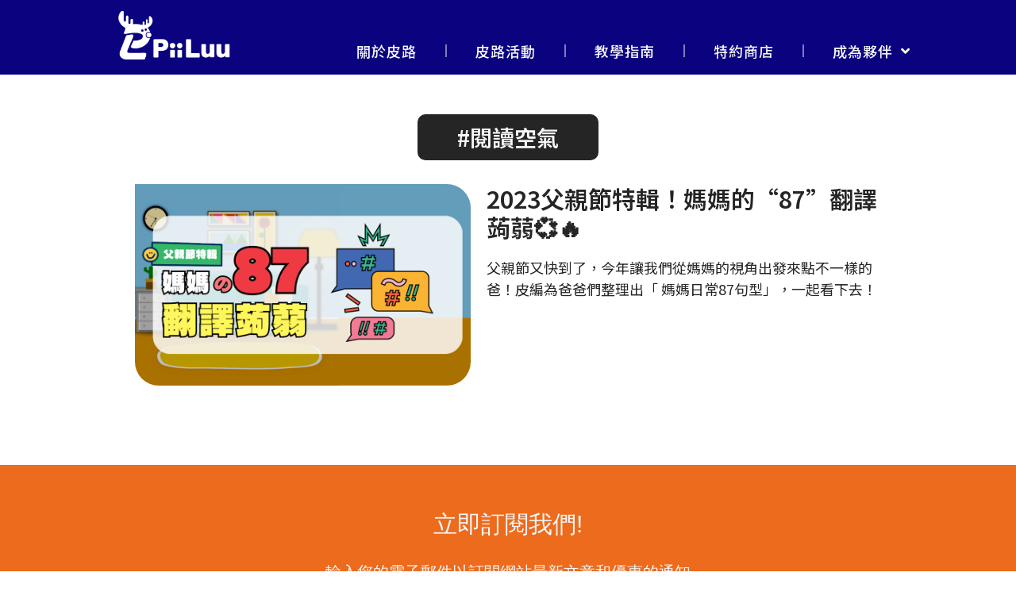

--- FILE ---
content_type: text/html; charset=UTF-8
request_url: https://piiluu.com/tag/read-the-room/
body_size: 13953
content:
<!doctype html>
<html lang="zh-TW">
<head>
	<meta charset="UTF-8">
	<meta name="viewport" content="width=device-width, initial-scale=1">
	<link rel="profile" href="https://gmpg.org/xfn/11">
	<title>#閱讀空氣 &#8211; 皮路PiiLuu</title>
<meta name='robots' content='max-image-preview:large' />
	<style>img:is([sizes="auto" i], [sizes^="auto," i]) { contain-intrinsic-size: 3000px 1500px }</style>
	<!-- Google tag (gtag.js) Consent Mode dataLayer added by Site Kit -->
<script id="google_gtagjs-js-consent-mode-data-layer">
window.dataLayer = window.dataLayer || [];function gtag(){dataLayer.push(arguments);}
gtag('consent', 'default', {"ad_personalization":"denied","ad_storage":"denied","ad_user_data":"denied","analytics_storage":"denied","functionality_storage":"denied","security_storage":"denied","personalization_storage":"denied","region":["AT","BE","BG","CH","CY","CZ","DE","DK","EE","ES","FI","FR","GB","GR","HR","HU","IE","IS","IT","LI","LT","LU","LV","MT","NL","NO","PL","PT","RO","SE","SI","SK"],"wait_for_update":500});
window._googlesitekitConsentCategoryMap = {"statistics":["analytics_storage"],"marketing":["ad_storage","ad_user_data","ad_personalization"],"functional":["functionality_storage","security_storage"],"preferences":["personalization_storage"]};
window._googlesitekitConsents = {"ad_personalization":"denied","ad_storage":"denied","ad_user_data":"denied","analytics_storage":"denied","functionality_storage":"denied","security_storage":"denied","personalization_storage":"denied","region":["AT","BE","BG","CH","CY","CZ","DE","DK","EE","ES","FI","FR","GB","GR","HR","HU","IE","IS","IT","LI","LT","LU","LV","MT","NL","NO","PL","PT","RO","SE","SI","SK"],"wait_for_update":500};
</script>
<!-- End Google tag (gtag.js) Consent Mode dataLayer added by Site Kit -->
<link rel='dns-prefetch' href='//www.googletagmanager.com' />
<link rel="alternate" type="application/rss+xml" title="訂閱《皮路PiiLuu》&raquo; 資訊提供" href="https://piiluu.com/feed/" />
<link rel="alternate" type="application/rss+xml" title="訂閱《皮路PiiLuu》&raquo; 留言的資訊提供" href="https://piiluu.com/comments/feed/" />
<link rel="alternate" type="application/rss+xml" title="訂閱《皮路PiiLuu》&raquo; 標籤〈#閱讀空氣〉的資訊提供" href="https://piiluu.com/tag/read-the-room/feed/" />
<script>
window._wpemojiSettings = {"baseUrl":"https:\/\/s.w.org\/images\/core\/emoji\/15.0.3\/72x72\/","ext":".png","svgUrl":"https:\/\/s.w.org\/images\/core\/emoji\/15.0.3\/svg\/","svgExt":".svg","source":{"concatemoji":"https:\/\/piiluu.com\/wp-includes\/js\/wp-emoji-release.min.js?ver=6.7.2"}};
/*! This file is auto-generated */
!function(i,n){var o,s,e;function c(e){try{var t={supportTests:e,timestamp:(new Date).valueOf()};sessionStorage.setItem(o,JSON.stringify(t))}catch(e){}}function p(e,t,n){e.clearRect(0,0,e.canvas.width,e.canvas.height),e.fillText(t,0,0);var t=new Uint32Array(e.getImageData(0,0,e.canvas.width,e.canvas.height).data),r=(e.clearRect(0,0,e.canvas.width,e.canvas.height),e.fillText(n,0,0),new Uint32Array(e.getImageData(0,0,e.canvas.width,e.canvas.height).data));return t.every(function(e,t){return e===r[t]})}function u(e,t,n){switch(t){case"flag":return n(e,"\ud83c\udff3\ufe0f\u200d\u26a7\ufe0f","\ud83c\udff3\ufe0f\u200b\u26a7\ufe0f")?!1:!n(e,"\ud83c\uddfa\ud83c\uddf3","\ud83c\uddfa\u200b\ud83c\uddf3")&&!n(e,"\ud83c\udff4\udb40\udc67\udb40\udc62\udb40\udc65\udb40\udc6e\udb40\udc67\udb40\udc7f","\ud83c\udff4\u200b\udb40\udc67\u200b\udb40\udc62\u200b\udb40\udc65\u200b\udb40\udc6e\u200b\udb40\udc67\u200b\udb40\udc7f");case"emoji":return!n(e,"\ud83d\udc26\u200d\u2b1b","\ud83d\udc26\u200b\u2b1b")}return!1}function f(e,t,n){var r="undefined"!=typeof WorkerGlobalScope&&self instanceof WorkerGlobalScope?new OffscreenCanvas(300,150):i.createElement("canvas"),a=r.getContext("2d",{willReadFrequently:!0}),o=(a.textBaseline="top",a.font="600 32px Arial",{});return e.forEach(function(e){o[e]=t(a,e,n)}),o}function t(e){var t=i.createElement("script");t.src=e,t.defer=!0,i.head.appendChild(t)}"undefined"!=typeof Promise&&(o="wpEmojiSettingsSupports",s=["flag","emoji"],n.supports={everything:!0,everythingExceptFlag:!0},e=new Promise(function(e){i.addEventListener("DOMContentLoaded",e,{once:!0})}),new Promise(function(t){var n=function(){try{var e=JSON.parse(sessionStorage.getItem(o));if("object"==typeof e&&"number"==typeof e.timestamp&&(new Date).valueOf()<e.timestamp+604800&&"object"==typeof e.supportTests)return e.supportTests}catch(e){}return null}();if(!n){if("undefined"!=typeof Worker&&"undefined"!=typeof OffscreenCanvas&&"undefined"!=typeof URL&&URL.createObjectURL&&"undefined"!=typeof Blob)try{var e="postMessage("+f.toString()+"("+[JSON.stringify(s),u.toString(),p.toString()].join(",")+"));",r=new Blob([e],{type:"text/javascript"}),a=new Worker(URL.createObjectURL(r),{name:"wpTestEmojiSupports"});return void(a.onmessage=function(e){c(n=e.data),a.terminate(),t(n)})}catch(e){}c(n=f(s,u,p))}t(n)}).then(function(e){for(var t in e)n.supports[t]=e[t],n.supports.everything=n.supports.everything&&n.supports[t],"flag"!==t&&(n.supports.everythingExceptFlag=n.supports.everythingExceptFlag&&n.supports[t]);n.supports.everythingExceptFlag=n.supports.everythingExceptFlag&&!n.supports.flag,n.DOMReady=!1,n.readyCallback=function(){n.DOMReady=!0}}).then(function(){return e}).then(function(){var e;n.supports.everything||(n.readyCallback(),(e=n.source||{}).concatemoji?t(e.concatemoji):e.wpemoji&&e.twemoji&&(t(e.twemoji),t(e.wpemoji)))}))}((window,document),window._wpemojiSettings);
</script>
<style id='wp-emoji-styles-inline-css'>

	img.wp-smiley, img.emoji {
		display: inline !important;
		border: none !important;
		box-shadow: none !important;
		height: 1em !important;
		width: 1em !important;
		margin: 0 0.07em !important;
		vertical-align: -0.1em !important;
		background: none !important;
		padding: 0 !important;
	}
</style>
<link rel='stylesheet' id='wp-block-library-css' href='https://piiluu.com/wp-includes/css/dist/block-library/style.min.css?ver=6.7.2' media='all' />
<style id='global-styles-inline-css'>
:root{--wp--preset--aspect-ratio--square: 1;--wp--preset--aspect-ratio--4-3: 4/3;--wp--preset--aspect-ratio--3-4: 3/4;--wp--preset--aspect-ratio--3-2: 3/2;--wp--preset--aspect-ratio--2-3: 2/3;--wp--preset--aspect-ratio--16-9: 16/9;--wp--preset--aspect-ratio--9-16: 9/16;--wp--preset--color--black: #000000;--wp--preset--color--cyan-bluish-gray: #abb8c3;--wp--preset--color--white: #ffffff;--wp--preset--color--pale-pink: #f78da7;--wp--preset--color--vivid-red: #cf2e2e;--wp--preset--color--luminous-vivid-orange: #ff6900;--wp--preset--color--luminous-vivid-amber: #fcb900;--wp--preset--color--light-green-cyan: #7bdcb5;--wp--preset--color--vivid-green-cyan: #00d084;--wp--preset--color--pale-cyan-blue: #8ed1fc;--wp--preset--color--vivid-cyan-blue: #0693e3;--wp--preset--color--vivid-purple: #9b51e0;--wp--preset--gradient--vivid-cyan-blue-to-vivid-purple: linear-gradient(135deg,rgba(6,147,227,1) 0%,rgb(155,81,224) 100%);--wp--preset--gradient--light-green-cyan-to-vivid-green-cyan: linear-gradient(135deg,rgb(122,220,180) 0%,rgb(0,208,130) 100%);--wp--preset--gradient--luminous-vivid-amber-to-luminous-vivid-orange: linear-gradient(135deg,rgba(252,185,0,1) 0%,rgba(255,105,0,1) 100%);--wp--preset--gradient--luminous-vivid-orange-to-vivid-red: linear-gradient(135deg,rgba(255,105,0,1) 0%,rgb(207,46,46) 100%);--wp--preset--gradient--very-light-gray-to-cyan-bluish-gray: linear-gradient(135deg,rgb(238,238,238) 0%,rgb(169,184,195) 100%);--wp--preset--gradient--cool-to-warm-spectrum: linear-gradient(135deg,rgb(74,234,220) 0%,rgb(151,120,209) 20%,rgb(207,42,186) 40%,rgb(238,44,130) 60%,rgb(251,105,98) 80%,rgb(254,248,76) 100%);--wp--preset--gradient--blush-light-purple: linear-gradient(135deg,rgb(255,206,236) 0%,rgb(152,150,240) 100%);--wp--preset--gradient--blush-bordeaux: linear-gradient(135deg,rgb(254,205,165) 0%,rgb(254,45,45) 50%,rgb(107,0,62) 100%);--wp--preset--gradient--luminous-dusk: linear-gradient(135deg,rgb(255,203,112) 0%,rgb(199,81,192) 50%,rgb(65,88,208) 100%);--wp--preset--gradient--pale-ocean: linear-gradient(135deg,rgb(255,245,203) 0%,rgb(182,227,212) 50%,rgb(51,167,181) 100%);--wp--preset--gradient--electric-grass: linear-gradient(135deg,rgb(202,248,128) 0%,rgb(113,206,126) 100%);--wp--preset--gradient--midnight: linear-gradient(135deg,rgb(2,3,129) 0%,rgb(40,116,252) 100%);--wp--preset--font-size--small: 13px;--wp--preset--font-size--medium: 20px;--wp--preset--font-size--large: 36px;--wp--preset--font-size--x-large: 42px;--wp--preset--spacing--20: 0.44rem;--wp--preset--spacing--30: 0.67rem;--wp--preset--spacing--40: 1rem;--wp--preset--spacing--50: 1.5rem;--wp--preset--spacing--60: 2.25rem;--wp--preset--spacing--70: 3.38rem;--wp--preset--spacing--80: 5.06rem;--wp--preset--shadow--natural: 6px 6px 9px rgba(0, 0, 0, 0.2);--wp--preset--shadow--deep: 12px 12px 50px rgba(0, 0, 0, 0.4);--wp--preset--shadow--sharp: 6px 6px 0px rgba(0, 0, 0, 0.2);--wp--preset--shadow--outlined: 6px 6px 0px -3px rgba(255, 255, 255, 1), 6px 6px rgba(0, 0, 0, 1);--wp--preset--shadow--crisp: 6px 6px 0px rgba(0, 0, 0, 1);}:root { --wp--style--global--content-size: 800px;--wp--style--global--wide-size: 1200px; }:where(body) { margin: 0; }.wp-site-blocks > .alignleft { float: left; margin-right: 2em; }.wp-site-blocks > .alignright { float: right; margin-left: 2em; }.wp-site-blocks > .aligncenter { justify-content: center; margin-left: auto; margin-right: auto; }:where(.wp-site-blocks) > * { margin-block-start: 24px; margin-block-end: 0; }:where(.wp-site-blocks) > :first-child { margin-block-start: 0; }:where(.wp-site-blocks) > :last-child { margin-block-end: 0; }:root { --wp--style--block-gap: 24px; }:root :where(.is-layout-flow) > :first-child{margin-block-start: 0;}:root :where(.is-layout-flow) > :last-child{margin-block-end: 0;}:root :where(.is-layout-flow) > *{margin-block-start: 24px;margin-block-end: 0;}:root :where(.is-layout-constrained) > :first-child{margin-block-start: 0;}:root :where(.is-layout-constrained) > :last-child{margin-block-end: 0;}:root :where(.is-layout-constrained) > *{margin-block-start: 24px;margin-block-end: 0;}:root :where(.is-layout-flex){gap: 24px;}:root :where(.is-layout-grid){gap: 24px;}.is-layout-flow > .alignleft{float: left;margin-inline-start: 0;margin-inline-end: 2em;}.is-layout-flow > .alignright{float: right;margin-inline-start: 2em;margin-inline-end: 0;}.is-layout-flow > .aligncenter{margin-left: auto !important;margin-right: auto !important;}.is-layout-constrained > .alignleft{float: left;margin-inline-start: 0;margin-inline-end: 2em;}.is-layout-constrained > .alignright{float: right;margin-inline-start: 2em;margin-inline-end: 0;}.is-layout-constrained > .aligncenter{margin-left: auto !important;margin-right: auto !important;}.is-layout-constrained > :where(:not(.alignleft):not(.alignright):not(.alignfull)){max-width: var(--wp--style--global--content-size);margin-left: auto !important;margin-right: auto !important;}.is-layout-constrained > .alignwide{max-width: var(--wp--style--global--wide-size);}body .is-layout-flex{display: flex;}.is-layout-flex{flex-wrap: wrap;align-items: center;}.is-layout-flex > :is(*, div){margin: 0;}body .is-layout-grid{display: grid;}.is-layout-grid > :is(*, div){margin: 0;}body{padding-top: 0px;padding-right: 0px;padding-bottom: 0px;padding-left: 0px;}a:where(:not(.wp-element-button)){text-decoration: underline;}:root :where(.wp-element-button, .wp-block-button__link){background-color: #32373c;border-width: 0;color: #fff;font-family: inherit;font-size: inherit;line-height: inherit;padding: calc(0.667em + 2px) calc(1.333em + 2px);text-decoration: none;}.has-black-color{color: var(--wp--preset--color--black) !important;}.has-cyan-bluish-gray-color{color: var(--wp--preset--color--cyan-bluish-gray) !important;}.has-white-color{color: var(--wp--preset--color--white) !important;}.has-pale-pink-color{color: var(--wp--preset--color--pale-pink) !important;}.has-vivid-red-color{color: var(--wp--preset--color--vivid-red) !important;}.has-luminous-vivid-orange-color{color: var(--wp--preset--color--luminous-vivid-orange) !important;}.has-luminous-vivid-amber-color{color: var(--wp--preset--color--luminous-vivid-amber) !important;}.has-light-green-cyan-color{color: var(--wp--preset--color--light-green-cyan) !important;}.has-vivid-green-cyan-color{color: var(--wp--preset--color--vivid-green-cyan) !important;}.has-pale-cyan-blue-color{color: var(--wp--preset--color--pale-cyan-blue) !important;}.has-vivid-cyan-blue-color{color: var(--wp--preset--color--vivid-cyan-blue) !important;}.has-vivid-purple-color{color: var(--wp--preset--color--vivid-purple) !important;}.has-black-background-color{background-color: var(--wp--preset--color--black) !important;}.has-cyan-bluish-gray-background-color{background-color: var(--wp--preset--color--cyan-bluish-gray) !important;}.has-white-background-color{background-color: var(--wp--preset--color--white) !important;}.has-pale-pink-background-color{background-color: var(--wp--preset--color--pale-pink) !important;}.has-vivid-red-background-color{background-color: var(--wp--preset--color--vivid-red) !important;}.has-luminous-vivid-orange-background-color{background-color: var(--wp--preset--color--luminous-vivid-orange) !important;}.has-luminous-vivid-amber-background-color{background-color: var(--wp--preset--color--luminous-vivid-amber) !important;}.has-light-green-cyan-background-color{background-color: var(--wp--preset--color--light-green-cyan) !important;}.has-vivid-green-cyan-background-color{background-color: var(--wp--preset--color--vivid-green-cyan) !important;}.has-pale-cyan-blue-background-color{background-color: var(--wp--preset--color--pale-cyan-blue) !important;}.has-vivid-cyan-blue-background-color{background-color: var(--wp--preset--color--vivid-cyan-blue) !important;}.has-vivid-purple-background-color{background-color: var(--wp--preset--color--vivid-purple) !important;}.has-black-border-color{border-color: var(--wp--preset--color--black) !important;}.has-cyan-bluish-gray-border-color{border-color: var(--wp--preset--color--cyan-bluish-gray) !important;}.has-white-border-color{border-color: var(--wp--preset--color--white) !important;}.has-pale-pink-border-color{border-color: var(--wp--preset--color--pale-pink) !important;}.has-vivid-red-border-color{border-color: var(--wp--preset--color--vivid-red) !important;}.has-luminous-vivid-orange-border-color{border-color: var(--wp--preset--color--luminous-vivid-orange) !important;}.has-luminous-vivid-amber-border-color{border-color: var(--wp--preset--color--luminous-vivid-amber) !important;}.has-light-green-cyan-border-color{border-color: var(--wp--preset--color--light-green-cyan) !important;}.has-vivid-green-cyan-border-color{border-color: var(--wp--preset--color--vivid-green-cyan) !important;}.has-pale-cyan-blue-border-color{border-color: var(--wp--preset--color--pale-cyan-blue) !important;}.has-vivid-cyan-blue-border-color{border-color: var(--wp--preset--color--vivid-cyan-blue) !important;}.has-vivid-purple-border-color{border-color: var(--wp--preset--color--vivid-purple) !important;}.has-vivid-cyan-blue-to-vivid-purple-gradient-background{background: var(--wp--preset--gradient--vivid-cyan-blue-to-vivid-purple) !important;}.has-light-green-cyan-to-vivid-green-cyan-gradient-background{background: var(--wp--preset--gradient--light-green-cyan-to-vivid-green-cyan) !important;}.has-luminous-vivid-amber-to-luminous-vivid-orange-gradient-background{background: var(--wp--preset--gradient--luminous-vivid-amber-to-luminous-vivid-orange) !important;}.has-luminous-vivid-orange-to-vivid-red-gradient-background{background: var(--wp--preset--gradient--luminous-vivid-orange-to-vivid-red) !important;}.has-very-light-gray-to-cyan-bluish-gray-gradient-background{background: var(--wp--preset--gradient--very-light-gray-to-cyan-bluish-gray) !important;}.has-cool-to-warm-spectrum-gradient-background{background: var(--wp--preset--gradient--cool-to-warm-spectrum) !important;}.has-blush-light-purple-gradient-background{background: var(--wp--preset--gradient--blush-light-purple) !important;}.has-blush-bordeaux-gradient-background{background: var(--wp--preset--gradient--blush-bordeaux) !important;}.has-luminous-dusk-gradient-background{background: var(--wp--preset--gradient--luminous-dusk) !important;}.has-pale-ocean-gradient-background{background: var(--wp--preset--gradient--pale-ocean) !important;}.has-electric-grass-gradient-background{background: var(--wp--preset--gradient--electric-grass) !important;}.has-midnight-gradient-background{background: var(--wp--preset--gradient--midnight) !important;}.has-small-font-size{font-size: var(--wp--preset--font-size--small) !important;}.has-medium-font-size{font-size: var(--wp--preset--font-size--medium) !important;}.has-large-font-size{font-size: var(--wp--preset--font-size--large) !important;}.has-x-large-font-size{font-size: var(--wp--preset--font-size--x-large) !important;}
:root :where(.wp-block-pullquote){font-size: 1.5em;line-height: 1.6;}
</style>
<link rel='stylesheet' id='hello-elementor-css' href='https://piiluu.com/wp-content/themes/hello-elementor/style.min.css?ver=3.3.0' media='all' />
<link rel='stylesheet' id='hello-elementor-theme-style-css' href='https://piiluu.com/wp-content/themes/hello-elementor/theme.min.css?ver=3.3.0' media='all' />
<link rel='stylesheet' id='hello-elementor-header-footer-css' href='https://piiluu.com/wp-content/themes/hello-elementor/header-footer.min.css?ver=3.3.0' media='all' />
<link rel='stylesheet' id='elementor-frontend-css' href='https://piiluu.com/wp-content/uploads/elementor/css/custom-frontend.min.css?ver=1739739484' media='all' />
<link rel='stylesheet' id='widget-image-css' href='https://piiluu.com/wp-content/plugins/elementor/assets/css/widget-image.min.css?ver=3.27.6' media='all' />
<link rel='stylesheet' id='e-animation-shrink-css' href='https://piiluu.com/wp-content/plugins/elementor/assets/lib/animations/styles/e-animation-shrink.min.css?ver=3.27.6' media='all' />
<link rel='stylesheet' id='widget-nav-menu-css' href='https://piiluu.com/wp-content/uploads/elementor/css/custom-pro-widget-nav-menu.min.css?ver=1739739484' media='all' />
<link rel='stylesheet' id='e-sticky-css' href='https://piiluu.com/wp-content/plugins/elementor-pro/assets/css/modules/sticky.min.css?ver=3.27.3' media='all' />
<link rel='stylesheet' id='widget-heading-css' href='https://piiluu.com/wp-content/plugins/elementor/assets/css/widget-heading.min.css?ver=3.27.6' media='all' />
<link rel='stylesheet' id='widget-form-css' href='https://piiluu.com/wp-content/plugins/elementor-pro/assets/css/widget-form.min.css?ver=3.27.3' media='all' />
<link rel='stylesheet' id='widget-icon-list-css' href='https://piiluu.com/wp-content/uploads/elementor/css/custom-widget-icon-list.min.css?ver=1739739484' media='all' />
<link rel='stylesheet' id='widget-posts-css' href='https://piiluu.com/wp-content/plugins/elementor-pro/assets/css/widget-posts.min.css?ver=3.27.3' media='all' />
<link rel='stylesheet' id='elementor-icons-css' href='https://piiluu.com/wp-content/plugins/elementor/assets/lib/eicons/css/elementor-icons.min.css?ver=5.35.0' media='all' />
<link rel='stylesheet' id='elementor-post-5-css' href='https://piiluu.com/wp-content/uploads/elementor/css/post-5.css?ver=1739739484' media='all' />
<link rel='stylesheet' id='elementor-post-2834-css' href='https://piiluu.com/wp-content/uploads/elementor/css/post-2834.css?ver=1739739618' media='all' />
<link rel='stylesheet' id='elementor-post-424-css' href='https://piiluu.com/wp-content/uploads/elementor/css/post-424.css?ver=1739739485' media='all' />
<link rel='stylesheet' id='elementor-post-15083-css' href='https://piiluu.com/wp-content/uploads/elementor/css/post-15083.css?ver=1739740420' media='all' />
<link rel='stylesheet' id='google-fonts-1-css' href='https://fonts.googleapis.com/css?family=Noto+Sans+TC%3A100%2C100italic%2C200%2C200italic%2C300%2C300italic%2C400%2C400italic%2C500%2C500italic%2C600%2C600italic%2C700%2C700italic%2C800%2C800italic%2C900%2C900italic&#038;display=swap&#038;ver=6.7.2' media='all' />
<link rel='stylesheet' id='elementor-icons-shared-0-css' href='https://piiluu.com/wp-content/plugins/elementor/assets/lib/font-awesome/css/fontawesome.min.css?ver=5.15.3' media='all' />
<link rel='stylesheet' id='elementor-icons-fa-solid-css' href='https://piiluu.com/wp-content/plugins/elementor/assets/lib/font-awesome/css/solid.min.css?ver=5.15.3' media='all' />
<link rel="preconnect" href="https://fonts.gstatic.com/" crossorigin><script src="https://piiluu.com/wp-includes/js/jquery/jquery.min.js?ver=3.7.1" id="jquery-core-js"></script>
<script src="https://piiluu.com/wp-includes/js/jquery/jquery-migrate.min.js?ver=3.4.1" id="jquery-migrate-js"></script>

<!-- Google tag (gtag.js) snippet added by Site Kit -->

<!-- Google Ads snippet added by Site Kit -->

<!-- Google Analytics snippet added by Site Kit -->
<script src="https://www.googletagmanager.com/gtag/js?id=GT-5NRBS9K" id="google_gtagjs-js" async></script>
<script id="google_gtagjs-js-after">
window.dataLayer = window.dataLayer || [];function gtag(){dataLayer.push(arguments);}
gtag("set","linker",{"domains":["piiluu.com"]});
gtag("js", new Date());
gtag("set", "developer_id.dZTNiMT", true);
gtag("config", "GT-5NRBS9K");
gtag("config", "AW-5859948652");
</script>

<!-- End Google tag (gtag.js) snippet added by Site Kit -->
<link rel="https://api.w.org/" href="https://piiluu.com/wp-json/" /><link rel="alternate" title="JSON" type="application/json" href="https://piiluu.com/wp-json/wp/v2/tags/156" /><link rel="EditURI" type="application/rsd+xml" title="RSD" href="https://piiluu.com/xmlrpc.php?rsd" />
<meta name="generator" content="WordPress 6.7.2" />
<meta name="cdp-version" content="1.4.9" /><meta name="generator" content="Site Kit by Google 1.146.0" /><meta name="generator" content="Elementor 3.27.6; settings: css_print_method-external, google_font-enabled, font_display-swap">
<script src="https://ajax.googleapis.com/ajax/libs/jquery/3.6.0/jquery.min.js"></script>
<script>
	jQuery(document).ready(function() { jQuery("body").on("click", ".click-child", function() { var href = jQuery(this).find("a").attr('href'); window.location = href; }); });
</script>
<script src="https://code.jquery.com/jquery-3.6.0.min.js"></script>
<script>
//You can replace offset value from here
var offset = 300
$(window).on('load scroll', function(){
    
    if( $(window).scrollTop() > offset ){
        $('body').addClass('show')
    }else{
        $('body').removeClass('show')
    }
})
</script>
			<style>
				.e-con.e-parent:nth-of-type(n+4):not(.e-lazyloaded):not(.e-no-lazyload),
				.e-con.e-parent:nth-of-type(n+4):not(.e-lazyloaded):not(.e-no-lazyload) * {
					background-image: none !important;
				}
				@media screen and (max-height: 1024px) {
					.e-con.e-parent:nth-of-type(n+3):not(.e-lazyloaded):not(.e-no-lazyload),
					.e-con.e-parent:nth-of-type(n+3):not(.e-lazyloaded):not(.e-no-lazyload) * {
						background-image: none !important;
					}
				}
				@media screen and (max-height: 640px) {
					.e-con.e-parent:nth-of-type(n+2):not(.e-lazyloaded):not(.e-no-lazyload),
					.e-con.e-parent:nth-of-type(n+2):not(.e-lazyloaded):not(.e-no-lazyload) * {
						background-image: none !important;
					}
				}
			</style>
			
<!-- Google Tag Manager snippet added by Site Kit -->
<script>
			( function( w, d, s, l, i ) {
				w[l] = w[l] || [];
				w[l].push( {'gtm.start': new Date().getTime(), event: 'gtm.js'} );
				var f = d.getElementsByTagName( s )[0],
					j = d.createElement( s ), dl = l != 'dataLayer' ? '&l=' + l : '';
				j.async = true;
				j.src = 'https://www.googletagmanager.com/gtm.js?id=' + i + dl;
				f.parentNode.insertBefore( j, f );
			} )( window, document, 'script', 'dataLayer', 'GTM-NN3K5FC5' );
			
</script>

<!-- End Google Tag Manager snippet added by Site Kit -->
<link rel="icon" href="https://piiluu.com/wp-content/uploads/2022/12/cropped-皮路PiiLuu-Logo-32x32.png" sizes="32x32" />
<link rel="icon" href="https://piiluu.com/wp-content/uploads/2022/12/cropped-皮路PiiLuu-Logo-192x192.png" sizes="192x192" />
<link rel="apple-touch-icon" href="https://piiluu.com/wp-content/uploads/2022/12/cropped-皮路PiiLuu-Logo-180x180.png" />
<meta name="msapplication-TileImage" content="https://piiluu.com/wp-content/uploads/2022/12/cropped-皮路PiiLuu-Logo-270x270.png" />
		<style id="wp-custom-css">
			html, body 
{ 
	width: 100%; 
	overflow-x: hidden; 
}

::-webkit-scrollbar{
    width: 10px;
    background: #71797e;
}
::-webkit-scrollbar-thumb{
    background: -webkit-linear-gradient(transparent,#d3d3d3);
    background: linear-gradient(transparent,#d3d3d3);
    border-radius: 30px;
}

::-webkit-scrollbar-thumb:hover{
   background: #EC6B1D;
}		</style>
		</head>
<body class="archive tag tag-read-the-room tag-156 wp-custom-logo wp-embed-responsive theme-default elementor-page-15083 elementor-default elementor-template-full-width elementor-kit-5">

		<!-- Google Tag Manager (noscript) snippet added by Site Kit -->
		<noscript>
			<iframe src="https://www.googletagmanager.com/ns.html?id=GTM-NN3K5FC5" height="0" width="0" style="display:none;visibility:hidden"></iframe>
		</noscript>
		<!-- End Google Tag Manager (noscript) snippet added by Site Kit -->
		
<a class="skip-link screen-reader-text" href="#content">跳至主要內容</a>

		<div data-elementor-type="header" data-elementor-id="2834" class="elementor elementor-2834 elementor-location-header" data-elementor-post-type="elementor_library">
					<header class="elementor-section elementor-top-section elementor-element elementor-element-c04591e elementor-section-height-min-height elementor-section-items-bottom elementor-hidden-tablet elementor-hidden-mobile elementor-section-boxed elementor-section-height-default" data-id="c04591e" data-element_type="section" data-settings="{&quot;sticky&quot;:&quot;top&quot;,&quot;sticky_effects_offset&quot;:120,&quot;background_background&quot;:&quot;classic&quot;,&quot;sticky_on&quot;:[&quot;desktop&quot;,&quot;tablet&quot;,&quot;mobile&quot;],&quot;sticky_offset&quot;:0,&quot;sticky_anchor_link_offset&quot;:0}">
							<div class="elementor-background-overlay"></div>
							<div class="elementor-container elementor-column-gap-no">
					<div class="elementor-column elementor-col-50 elementor-top-column elementor-element elementor-element-9108440" data-id="9108440" data-element_type="column">
			<div class="elementor-widget-wrap elementor-element-populated">
						<div class="elementor-element elementor-element-c65eef2 logo elementor-widget elementor-widget-image" data-id="c65eef2" data-element_type="widget" data-widget_type="image.default">
				<div class="elementor-widget-container">
																<a href="https://piiluu.com">
							<img src="https://piiluu.com/wp-content/uploads/2022/12/皮路PiiLuu-Logo-W.png" title="" alt="" loading="lazy" />								</a>
															</div>
				</div>
					</div>
		</div>
				<div class="elementor-column elementor-col-50 elementor-top-column elementor-element elementor-element-6344226" data-id="6344226" data-element_type="column">
			<div class="elementor-widget-wrap elementor-element-populated">
						<div class="elementor-element elementor-element-507d9fe elementor-nav-menu__align-justify elementor-nav-menu--dropdown-none elementor-widget elementor-widget-nav-menu" data-id="507d9fe" data-element_type="widget" data-settings="{&quot;submenu_icon&quot;:{&quot;value&quot;:&quot;&lt;i class=\&quot;fas fa-angle-down\&quot;&gt;&lt;\/i&gt;&quot;,&quot;library&quot;:&quot;fa-solid&quot;},&quot;toggle_icon_hover_animation&quot;:&quot;shrink&quot;,&quot;layout&quot;:&quot;horizontal&quot;}" data-widget_type="nav-menu.default">
				<div class="elementor-widget-container">
								<nav aria-label="選單" class="elementor-nav-menu--main elementor-nav-menu__container elementor-nav-menu--layout-horizontal e--pointer-underline e--animation-fade">
				<ul id="menu-1-507d9fe" class="elementor-nav-menu"><li class="menu-item menu-item-type-post_type menu-item-object-page menu-item-3330"><a href="https://piiluu.com/about/" class="elementor-item">關於皮路</a></li>
<li class="menu-item menu-item-type-post_type menu-item-object-page menu-item-15135"><a href="https://piiluu.com/events/" class="elementor-item">皮路活動</a></li>
<li class="menu-item menu-item-type-post_type menu-item-object-page menu-item-900"><a href="https://piiluu.com/tutorial/" class="elementor-item">教學指南</a></li>
<li class="menu-item menu-item-type-post_type menu-item-object-page menu-item-14590"><a href="https://piiluu.com/store/" class="elementor-item">特約商店</a></li>
<li class="menu-item menu-item-type-post_type menu-item-object-page menu-item-has-children menu-item-2935"><a href="https://piiluu.com/business-center/" class="elementor-item">成為夥伴</a>
<ul class="sub-menu elementor-nav-menu--dropdown">
	<li class="menu-item menu-item-type-custom menu-item-object-custom menu-item-11463"><a href="https://merchant.sunpaykly.com.tw/#/login" class="elementor-sub-item elementor-item-anchor">商家後台</a></li>
</ul>
</li>
</ul>			</nav>
						<nav class="elementor-nav-menu--dropdown elementor-nav-menu__container" aria-hidden="true">
				<ul id="menu-2-507d9fe" class="elementor-nav-menu"><li class="menu-item menu-item-type-post_type menu-item-object-page menu-item-3330"><a href="https://piiluu.com/about/" class="elementor-item" tabindex="-1">關於皮路</a></li>
<li class="menu-item menu-item-type-post_type menu-item-object-page menu-item-15135"><a href="https://piiluu.com/events/" class="elementor-item" tabindex="-1">皮路活動</a></li>
<li class="menu-item menu-item-type-post_type menu-item-object-page menu-item-900"><a href="https://piiluu.com/tutorial/" class="elementor-item" tabindex="-1">教學指南</a></li>
<li class="menu-item menu-item-type-post_type menu-item-object-page menu-item-14590"><a href="https://piiluu.com/store/" class="elementor-item" tabindex="-1">特約商店</a></li>
<li class="menu-item menu-item-type-post_type menu-item-object-page menu-item-has-children menu-item-2935"><a href="https://piiluu.com/business-center/" class="elementor-item" tabindex="-1">成為夥伴</a>
<ul class="sub-menu elementor-nav-menu--dropdown">
	<li class="menu-item menu-item-type-custom menu-item-object-custom menu-item-11463"><a href="https://merchant.sunpaykly.com.tw/#/login" class="elementor-sub-item elementor-item-anchor" tabindex="-1">商家後台</a></li>
</ul>
</li>
</ul>			</nav>
						</div>
				</div>
					</div>
		</div>
					</div>
		</header>
				<header class="elementor-section elementor-top-section elementor-element elementor-element-86e366c elementor-section-height-min-height elementor-hidden-desktop elementor-section-boxed elementor-section-height-default elementor-section-items-middle" data-id="86e366c" data-element_type="section" data-settings="{&quot;background_background&quot;:&quot;classic&quot;,&quot;sticky&quot;:&quot;top&quot;,&quot;sticky_effects_offset&quot;:100,&quot;sticky_on&quot;:[&quot;desktop&quot;,&quot;tablet&quot;,&quot;mobile&quot;],&quot;sticky_offset&quot;:0,&quot;sticky_anchor_link_offset&quot;:0}">
							<div class="elementor-background-overlay"></div>
							<div class="elementor-container elementor-column-gap-no">
					<div class="elementor-column elementor-col-50 elementor-top-column elementor-element elementor-element-daa6ee3" data-id="daa6ee3" data-element_type="column" data-settings="{&quot;background_background&quot;:&quot;classic&quot;}">
			<div class="elementor-widget-wrap elementor-element-populated">
						<div class="elementor-element elementor-element-190d9e8 logo elementor-widget elementor-widget-image" data-id="190d9e8" data-element_type="widget" data-widget_type="image.default">
				<div class="elementor-widget-container">
																<a href="https://piiluu.com">
							<img src="https://piiluu.com/wp-content/uploads/2022/12/皮路PiiLuu-Logo-W.png" title="" alt="" loading="lazy" />								</a>
															</div>
				</div>
					</div>
		</div>
				<div class="elementor-column elementor-col-50 elementor-top-column elementor-element elementor-element-6f4c2f5" data-id="6f4c2f5" data-element_type="column">
			<div class="elementor-widget-wrap elementor-element-populated">
						<div class="elementor-element elementor-element-d50eb34 elementor-align-right elementor-widget elementor-widget-button" data-id="d50eb34" data-element_type="widget" data-widget_type="button.default">
				<div class="elementor-widget-container">
									<div class="elementor-button-wrapper">
					<a class="elementor-button elementor-button-link elementor-size-sm" href="#elementor-action%3Aaction%3Dpopup%3Aopen%26settings%3DeyJpZCI6IjMyMDYiLCJ0b2dnbGUiOmZhbHNlfQ%3D%3D">
						<span class="elementor-button-content-wrapper">
						<span class="elementor-button-icon">
				<i aria-hidden="true" class="fas fa-list-ul"></i>			</span>
								</span>
					</a>
				</div>
								</div>
				</div>
					</div>
		</div>
					</div>
		</header>
				</div>
				<div data-elementor-type="archive" data-elementor-id="15083" class="elementor elementor-15083 elementor-location-archive" data-elementor-post-type="elementor_library">
					<section class="elementor-section elementor-top-section elementor-element elementor-element-d5f3144 elementor-section-boxed elementor-section-height-default elementor-section-height-default" data-id="d5f3144" data-element_type="section">
						<div class="elementor-container elementor-column-gap-no">
					<div class="elementor-column elementor-col-100 elementor-top-column elementor-element elementor-element-ceac33b" data-id="ceac33b" data-element_type="column">
			<div class="elementor-widget-wrap elementor-element-populated">
						<div class="elementor-element elementor-element-568e017 elementor-align-center elementor-widget elementor-widget-button" data-id="568e017" data-element_type="widget" data-widget_type="button.default">
				<div class="elementor-widget-container">
									<div class="elementor-button-wrapper">
					<a class="elementor-button elementor-size-sm" role="button">
						<span class="elementor-button-content-wrapper">
									<span class="elementor-button-text">#閱讀空氣</span>
					</span>
					</a>
				</div>
								</div>
				</div>
				<div class="elementor-element elementor-element-3c76627 elementor-grid-1 elementor-grid-tablet-1 elementor-posts--thumbnail-left elementor-grid-mobile-1 elementor-widget elementor-widget-archive-posts" data-id="3c76627" data-element_type="widget" data-settings="{&quot;archive_classic_columns&quot;:&quot;1&quot;,&quot;archive_classic_columns_tablet&quot;:&quot;1&quot;,&quot;pagination_type&quot;:&quot;numbers_and_prev_next&quot;,&quot;archive_classic_columns_mobile&quot;:&quot;1&quot;,&quot;archive_classic_row_gap&quot;:{&quot;unit&quot;:&quot;px&quot;,&quot;size&quot;:35,&quot;sizes&quot;:[]},&quot;archive_classic_row_gap_tablet&quot;:{&quot;unit&quot;:&quot;px&quot;,&quot;size&quot;:&quot;&quot;,&quot;sizes&quot;:[]},&quot;archive_classic_row_gap_mobile&quot;:{&quot;unit&quot;:&quot;px&quot;,&quot;size&quot;:&quot;&quot;,&quot;sizes&quot;:[]}}" data-widget_type="archive-posts.archive_classic">
				<div class="elementor-widget-container">
							<div class="elementor-posts-container elementor-posts elementor-posts--skin-classic elementor-grid">
				<article class="elementor-post elementor-grid-item post-14958 post type-post status-publish format-standard has-post-thumbnail hentry category-tips-n-tricks tag-23 tag-bnpl tag-piiluu tag-fathersday tag-buy-now-pay-later tag-digital-payment tag-zero-interest tag-fathers-day tag-piiluu-pay tag-sunpay tag-smart-payment-use-piiluu tag-meme tag-understand-dad tag-read-the-room">
				<a class="elementor-post__thumbnail__link" href="https://piiluu.com/2023/08/04/2023%e7%88%b6%e8%a6%aa%e7%af%80%e7%89%b9%e8%bc%af%ef%bc%81%e5%aa%bd%e5%aa%bd%e7%9a%8487%e7%bf%bb%e8%ad%af%e8%92%9f%e8%92%bb%f0%9f%92%9e%f0%9f%94%a5/" tabindex="-1" target=&quot;_blank&quot;>
			<div class="elementor-post__thumbnail"><img fetchpriority="high" width="1024" height="576" src="https://piiluu.com/wp-content/uploads/2023/08/官網banner-6.png" class="attachment-full size-full wp-image-14964" alt="" /></div>
		</a>
				<div class="elementor-post__text">
				<h3 class="elementor-post__title">
			<a href="https://piiluu.com/2023/08/04/2023%e7%88%b6%e8%a6%aa%e7%af%80%e7%89%b9%e8%bc%af%ef%bc%81%e5%aa%bd%e5%aa%bd%e7%9a%8487%e7%bf%bb%e8%ad%af%e8%92%9f%e8%92%bb%f0%9f%92%9e%f0%9f%94%a5/" target=&quot;_blank&quot;>
				2023父親節特輯！媽媽的“87”翻譯蒟蒻💞🔥			</a>
		</h3>
				<div class="elementor-post__excerpt">
			<p>父親節又快到了，今年讓我們從媽媽的視角出發來點不一樣的爸！皮編為爸爸們整理出「 媽媽日常87句型」，一起看下去！</p>
		</div>
				</div>
				</article>
				</div>
		
						</div>
				</div>
					</div>
		</div>
					</div>
		</section>
				</div>
				<footer data-elementor-type="footer" data-elementor-id="424" class="elementor elementor-424 elementor-location-footer" data-elementor-post-type="elementor_library">
					<section class="elementor-section elementor-top-section elementor-element elementor-element-e8779fd elementor-section-boxed elementor-section-height-default elementor-section-height-default" data-id="e8779fd" data-element_type="section" data-settings="{&quot;background_background&quot;:&quot;classic&quot;}">
						<div class="elementor-container elementor-column-gap-no">
					<div class="elementor-column elementor-col-100 elementor-top-column elementor-element elementor-element-f5a21bc" data-id="f5a21bc" data-element_type="column">
			<div class="elementor-widget-wrap elementor-element-populated">
						<div class="elementor-element elementor-element-ee73b2c elementor-widget elementor-widget-heading" data-id="ee73b2c" data-element_type="widget" data-widget_type="heading.default">
				<div class="elementor-widget-container">
					<h2 class="elementor-heading-title elementor-size-default">立即訂閱我們!</h2>				</div>
				</div>
				<div class="elementor-element elementor-element-30c2b8b elementor-widget elementor-widget-heading" data-id="30c2b8b" data-element_type="widget" data-widget_type="heading.default">
				<div class="elementor-widget-container">
					<h2 class="elementor-heading-title elementor-size-default">輸入您的電子郵件以訂閱網站最新文章和優惠的通知</h2>				</div>
				</div>
				<div class="elementor-element elementor-element-b52542e elementor-button-align-stretch elementor-widget elementor-widget-form" data-id="b52542e" data-element_type="widget" data-settings="{&quot;step_next_label&quot;:&quot;Next&quot;,&quot;step_previous_label&quot;:&quot;Previous&quot;,&quot;button_width&quot;:&quot;100&quot;,&quot;step_type&quot;:&quot;number_text&quot;,&quot;step_icon_shape&quot;:&quot;circle&quot;}" data-widget_type="form.default">
				<div class="elementor-widget-container">
							<form class="elementor-form" method="post" name="訂閱">
			<input type="hidden" name="post_id" value="424"/>
			<input type="hidden" name="form_id" value="b52542e"/>
			<input type="hidden" name="referer_title" value="#閱讀空氣" />

			
			<div class="elementor-form-fields-wrapper elementor-labels-">
								<div class="elementor-field-type-text elementor-field-group elementor-column elementor-field-group-name elementor-col-50 elementor-field-required">
												<label for="form-field-name" class="elementor-field-label elementor-screen-only">
								Name							</label>
														<input size="1" type="text" name="form_fields[name]" id="form-field-name" class="elementor-field elementor-size-sm  elementor-field-textual" placeholder="名字 Name" required="required">
											</div>
								<div class="elementor-field-type-email elementor-field-group elementor-column elementor-field-group-email elementor-col-50 elementor-field-required">
												<label for="form-field-email" class="elementor-field-label elementor-screen-only">
								Email							</label>
														<input size="1" type="email" name="form_fields[email]" id="form-field-email" class="elementor-field elementor-size-sm  elementor-field-textual" placeholder="電子郵箱 Email" required="required">
											</div>
								<div class="elementor-field-group elementor-column elementor-field-type-submit elementor-col-100 e-form__buttons">
					<button class="elementor-button elementor-size-sm" type="submit">
						<span class="elementor-button-content-wrapper">
																						<span class="elementor-button-text">訂閱</span>
													</span>
					</button>
				</div>
			</div>
		</form>
						</div>
				</div>
					</div>
		</div>
					</div>
		</section>
				<section class="elementor-section elementor-top-section elementor-element elementor-element-a93dcc3 elementor-section-height-min-height elementor-section-boxed elementor-section-height-default elementor-section-items-middle" data-id="a93dcc3" data-element_type="section" data-settings="{&quot;background_background&quot;:&quot;classic&quot;}">
						<div class="elementor-container elementor-column-gap-no">
					<div class="elementor-column elementor-col-100 elementor-top-column elementor-element elementor-element-330d280" data-id="330d280" data-element_type="column">
			<div class="elementor-widget-wrap elementor-element-populated">
						<div class="elementor-element elementor-element-dedfcc8 elementor-widget elementor-widget-heading" data-id="dedfcc8" data-element_type="widget" data-widget_type="heading.default">
				<div class="elementor-widget-container">
					<h2 class="elementor-heading-title elementor-size-default">即刻開啟先享後付，享受生活!</h2>				</div>
				</div>
				<section class="elementor-section elementor-inner-section elementor-element elementor-element-b08516b elementor-section-content-middle elementor-section-boxed elementor-section-height-default elementor-section-height-default" data-id="b08516b" data-element_type="section">
						<div class="elementor-container elementor-column-gap-no">
					<div class="elementor-column elementor-col-50 elementor-inner-column elementor-element elementor-element-7de8222" data-id="7de8222" data-element_type="column">
			<div class="elementor-widget-wrap elementor-element-populated">
						<div class="elementor-element elementor-element-8f9d508 elementor-widget elementor-widget-image" data-id="8f9d508" data-element_type="widget" data-widget_type="image.default">
				<div class="elementor-widget-container">
																<a href="https://apps.apple.com/tw/app/%E7%9A%AE%E8%B7%AF/id1634525256" target="_blank">
							<img src="https://piiluu.com/wp-content/uploads/2022/12/AppStoreBTN-W.png" title="" alt="" class="elementor-animation-shrink" loading="lazy" />								</a>
															</div>
				</div>
					</div>
		</div>
				<div class="elementor-column elementor-col-50 elementor-inner-column elementor-element elementor-element-8967c2f" data-id="8967c2f" data-element_type="column">
			<div class="elementor-widget-wrap elementor-element-populated">
						<div class="elementor-element elementor-element-db7129b elementor-widget elementor-widget-image" data-id="db7129b" data-element_type="widget" data-widget_type="image.default">
				<div class="elementor-widget-container">
																<a href="https://play.google.com/store/apps/details?id=com.sunpaykly.paylater" target="_blank">
							<img src="https://piiluu.com/wp-content/uploads/2022/12/PlayStoreBTN-W.png" title="" alt="" class="elementor-animation-shrink" loading="lazy" />								</a>
															</div>
				</div>
					</div>
		</div>
					</div>
		</section>
					</div>
		</div>
					</div>
		</section>
				<section class="elementor-section elementor-top-section elementor-element elementor-element-ab5387d elementor-section-height-min-height elementor-section-boxed elementor-section-height-default elementor-section-items-middle" data-id="ab5387d" data-element_type="section" data-settings="{&quot;background_background&quot;:&quot;gradient&quot;}">
							<div class="elementor-background-overlay"></div>
							<div class="elementor-container elementor-column-gap-no">
					<div class="elementor-column elementor-col-100 elementor-top-column elementor-element elementor-element-55d9485" data-id="55d9485" data-element_type="column">
			<div class="elementor-widget-wrap elementor-element-populated">
						<section class="elementor-section elementor-inner-section elementor-element elementor-element-93e0103 elementor-section-content-middle elementor-section-boxed elementor-section-height-default elementor-section-height-default" data-id="93e0103" data-element_type="section">
						<div class="elementor-container elementor-column-gap-no">
					<div class="elementor-column elementor-col-50 elementor-inner-column elementor-element elementor-element-3e0e34c" data-id="3e0e34c" data-element_type="column">
			<div class="elementor-widget-wrap elementor-element-populated">
						<div class="elementor-element elementor-element-a3266c1 elementor-widget elementor-widget-image" data-id="a3266c1" data-element_type="widget" data-widget_type="image.default">
				<div class="elementor-widget-container">
															<img src="https://piiluu.com/wp-content/uploads/2022/12/PiiLuuBanner-005.png" title="" alt="" loading="lazy" />															</div>
				</div>
					</div>
		</div>
				<div class="elementor-column elementor-col-50 elementor-inner-column elementor-element elementor-element-835f2d8" data-id="835f2d8" data-element_type="column">
			<div class="elementor-widget-wrap elementor-element-populated">
						<div class="elementor-element elementor-element-9d266bc elementor-widget elementor-widget-heading" data-id="9d266bc" data-element_type="widget" data-widget_type="heading.default">
				<div class="elementor-widget-container">
					<h2 class="elementor-heading-title elementor-size-default">優質商店歡迎您</h2>				</div>
				</div>
				<div class="elementor-element elementor-element-31eccd5 elementor-widget elementor-widget-heading" data-id="31eccd5" data-element_type="widget" data-widget_type="heading.default">
				<div class="elementor-widget-container">
					<h2 class="elementor-heading-title elementor-size-default">我們竭誠歡迎您與皮路合作
</br>提供消費者更便利的支付選擇</h2>				</div>
				</div>
				<div class="elementor-element elementor-element-be34a5a elementor-align-right elementor-mobile-align-center elementor-widget elementor-widget-button" data-id="be34a5a" data-element_type="widget" data-widget_type="button.default">
				<div class="elementor-widget-container">
									<div class="elementor-button-wrapper">
					<a class="elementor-button elementor-button-link elementor-size-sm elementor-animation-shrink" href="https://piiluu.com/bnpl/">
						<span class="elementor-button-content-wrapper">
									<span class="elementor-button-text">加入我們</span>
					</span>
					</a>
				</div>
								</div>
				</div>
					</div>
		</div>
					</div>
		</section>
				<section class="elementor-section elementor-inner-section elementor-element elementor-element-3d9cecd elementor-section-content-middle elementor-section-boxed elementor-section-height-default elementor-section-height-default" data-id="3d9cecd" data-element_type="section">
						<div class="elementor-container elementor-column-gap-no">
					<div class="elementor-column elementor-col-50 elementor-inner-column elementor-element elementor-element-0b98f6d" data-id="0b98f6d" data-element_type="column">
			<div class="elementor-widget-wrap elementor-element-populated">
						<div class="elementor-element elementor-element-99e4916 elementor-widget elementor-widget-image" data-id="99e4916" data-element_type="widget" data-widget_type="image.default">
				<div class="elementor-widget-container">
																<a href="https://piiluu.com" target="_blank">
							<img src="https://piiluu.com/wp-content/uploads/2022/12/皮路PiiLuu-Logo-W.png" title="" alt="" loading="lazy" />								</a>
															</div>
				</div>
					</div>
		</div>
				<div class="elementor-column elementor-col-50 elementor-inner-column elementor-element elementor-element-6815e5a" data-id="6815e5a" data-element_type="column">
			<div class="elementor-widget-wrap elementor-element-populated">
						<div class="elementor-element elementor-element-f299220 elementor-widget elementor-widget-heading" data-id="f299220" data-element_type="widget" data-widget_type="heading.default">
				<div class="elementor-widget-container">
					<h2 class="elementor-heading-title elementor-size-default">分期購物•下載皮路</h2>				</div>
				</div>
					</div>
		</div>
					</div>
		</section>
				<section class="elementor-section elementor-inner-section elementor-element elementor-element-7cb3abf elementor-section-content-middle elementor-section-boxed elementor-section-height-default elementor-section-height-default" data-id="7cb3abf" data-element_type="section">
						<div class="elementor-container elementor-column-gap-no">
					<div class="elementor-column elementor-col-25 elementor-inner-column elementor-element elementor-element-d3e7f64" data-id="d3e7f64" data-element_type="column">
			<div class="elementor-widget-wrap elementor-element-populated">
						<div class="elementor-element elementor-element-a4ef573 elementor-align-center elementor-icon-list--layout-traditional elementor-list-item-link-full_width elementor-widget elementor-widget-icon-list" data-id="a4ef573" data-element_type="widget" data-widget_type="icon-list.default">
				<div class="elementor-widget-container">
							<ul class="elementor-icon-list-items">
							<li class="elementor-icon-list-item">
											<a href="https://piiluu.com/about/">

											<span class="elementor-icon-list-text">關於皮路</span>
											</a>
									</li>
								<li class="elementor-icon-list-item">
											<a href="https://piiluu.com/about/#sunpay">

											<span class="elementor-icon-list-text">關於我們</span>
											</a>
									</li>
						</ul>
						</div>
				</div>
					</div>
		</div>
				<div class="elementor-column elementor-col-25 elementor-inner-column elementor-element elementor-element-1b3f1bf" data-id="1b3f1bf" data-element_type="column">
			<div class="elementor-widget-wrap elementor-element-populated">
						<div class="elementor-element elementor-element-0704ba4 elementor-align-center elementor-icon-list--layout-traditional elementor-list-item-link-full_width elementor-widget elementor-widget-icon-list" data-id="0704ba4" data-element_type="widget" data-widget_type="icon-list.default">
				<div class="elementor-widget-container">
							<ul class="elementor-icon-list-items">
							<li class="elementor-icon-list-item">
											<a href="https://piiluu.com/privacy-policy/">

											<span class="elementor-icon-list-text">隱私權條款</span>
											</a>
									</li>
								<li class="elementor-icon-list-item">
											<a href="https://piiluu.com/terms/">

											<span class="elementor-icon-list-text">會員服務條款</span>
											</a>
									</li>
						</ul>
						</div>
				</div>
					</div>
		</div>
				<div class="elementor-column elementor-col-25 elementor-inner-column elementor-element elementor-element-c0e70ac" data-id="c0e70ac" data-element_type="column">
			<div class="elementor-widget-wrap elementor-element-populated">
						<div class="elementor-element elementor-element-494ba71 elementor-align-center elementor-icon-list--layout-traditional elementor-list-item-link-full_width elementor-widget elementor-widget-icon-list" data-id="494ba71" data-element_type="widget" data-widget_type="icon-list.default">
				<div class="elementor-widget-container">
							<ul class="elementor-icon-list-items">
							<li class="elementor-icon-list-item">
											<a href="https://piiluu.com/contact/">

											<span class="elementor-icon-list-text">聯絡我們</span>
											</a>
									</li>
								<li class="elementor-icon-list-item">
											<a href="tel:02-2502-2018">

											<span class="elementor-icon-list-text">02-2502-2018</span>
											</a>
									</li>
						</ul>
						</div>
				</div>
					</div>
		</div>
				<div class="elementor-column elementor-col-25 elementor-inner-column elementor-element elementor-element-ac5f8fd" data-id="ac5f8fd" data-element_type="column">
			<div class="elementor-widget-wrap elementor-element-populated">
						<div class="elementor-element elementor-element-18f4ced elementor-align-center elementor-icon-list--layout-traditional elementor-list-item-link-full_width elementor-widget elementor-widget-icon-list" data-id="18f4ced" data-element_type="widget" data-widget_type="icon-list.default">
				<div class="elementor-widget-container">
							<ul class="elementor-icon-list-items">
							<li class="elementor-icon-list-item">
											<a href="mailto:service@piiluu.com">

											<span class="elementor-icon-list-text">service@piiluu.com</span>
											</a>
									</li>
								<li class="elementor-icon-list-item">
										<span class="elementor-icon-list-text">週一至週五 09:00 ~ 18:00</span>
									</li>
						</ul>
						</div>
				</div>
					</div>
		</div>
					</div>
		</section>
				<section class="elementor-section elementor-inner-section elementor-element elementor-element-3cf7c6d elementor-section-content-middle elementor-section-boxed elementor-section-height-default elementor-section-height-default" data-id="3cf7c6d" data-element_type="section">
						<div class="elementor-container elementor-column-gap-no">
					<div class="elementor-column elementor-col-50 elementor-inner-column elementor-element elementor-element-de40e6a" data-id="de40e6a" data-element_type="column">
			<div class="elementor-widget-wrap elementor-element-populated">
						<div class="elementor-element elementor-element-f0cc0c4 elementor-widget elementor-widget-image" data-id="f0cc0c4" data-element_type="widget" data-widget_type="image.default">
				<div class="elementor-widget-container">
																<a href="https://www.sunpaykly.com.tw/" target="_blank">
							<img src="https://piiluu.com/wp-content/uploads/2022/12/紅陽支付Logo-白字.png" title="" alt="" loading="lazy" />								</a>
															</div>
				</div>
					</div>
		</div>
				<div class="elementor-column elementor-col-50 elementor-inner-column elementor-element elementor-element-b6a33bb" data-id="b6a33bb" data-element_type="column">
			<div class="elementor-widget-wrap elementor-element-populated">
						<div class="elementor-element elementor-element-a39f514 elementor-widget elementor-widget-heading" data-id="a39f514" data-element_type="widget" data-widget_type="heading.default">
				<div class="elementor-widget-container">
					<h2 class="elementor-heading-title elementor-size-default">品牌版權由紅陽支付所有</h2>				</div>
				</div>
					</div>
		</div>
					</div>
		</section>
				<div class="elementor-element elementor-element-38f1dfe elementor-align-right elementor-fixed elementor-widget elementor-widget-button" data-id="38f1dfe" data-element_type="widget" data-settings="{&quot;_position&quot;:&quot;fixed&quot;}" data-widget_type="button.default">
				<div class="elementor-widget-container">
									<div class="elementor-button-wrapper">
					<a class="elementor-button elementor-button-link elementor-size-sm" href="#scrolltop">
						<span class="elementor-button-content-wrapper">
						<span class="elementor-button-icon">
				<i aria-hidden="true" class="fas fa-chevron-up"></i>			</span>
								</span>
					</a>
				</div>
								</div>
				</div>
					</div>
		</div>
					</div>
		</section>
				</footer>
		

			<script>(function(d, s, id) {
			var js, fjs = d.getElementsByTagName(s)[0];
			js = d.createElement(s); js.id = id;
			js.src = 'https://connect.facebook.net/zh_TW/sdk/xfbml.customerchat.js#xfbml=1&version=v6.0&autoLogAppEvents=1'
			fjs.parentNode.insertBefore(js, fjs);
			}(document, 'script', 'facebook-jssdk'));</script>
			<div class="fb-customerchat" attribution="wordpress" attribution_version="2.3" page_id="110520121898005"></div>

					<div data-elementor-type="popup" data-elementor-id="3206" class="elementor elementor-3206 elementor-location-popup" data-elementor-settings="{&quot;entrance_animation&quot;:&quot;fadeIn&quot;,&quot;exit_animation&quot;:&quot;fadeIn&quot;,&quot;entrance_animation_duration&quot;:{&quot;unit&quot;:&quot;px&quot;,&quot;size&quot;:0.2,&quot;sizes&quot;:[]},&quot;a11y_navigation&quot;:&quot;yes&quot;,&quot;timing&quot;:[]}" data-elementor-post-type="elementor_library">
					<section class="elementor-section elementor-top-section elementor-element elementor-element-193b588 elementor-section-height-min-height elementor-section-boxed elementor-section-height-default elementor-section-items-middle" data-id="193b588" data-element_type="section">
						<div class="elementor-container elementor-column-gap-default">
					<div class="elementor-column elementor-col-100 elementor-top-column elementor-element elementor-element-7f21950" data-id="7f21950" data-element_type="column">
			<div class="elementor-widget-wrap elementor-element-populated">
						<div class="elementor-element elementor-element-ac2cb53 elementor-align-center animated-fast elementor-invisible elementor-widget elementor-widget-button" data-id="ac2cb53" data-element_type="widget" data-settings="{&quot;_animation&quot;:&quot;fadeIn&quot;,&quot;_animation_delay&quot;:500}" data-widget_type="button.default">
				<div class="elementor-widget-container">
									<div class="elementor-button-wrapper">
					<a class="elementor-button elementor-button-link elementor-size-sm" href="https://piiluu.com/about/">
						<span class="elementor-button-content-wrapper">
									<span class="elementor-button-text">關於皮路</span>
					</span>
					</a>
				</div>
								</div>
				</div>
				<div class="elementor-element elementor-element-ace0326 elementor-align-center animated-fast elementor-invisible elementor-widget elementor-widget-button" data-id="ace0326" data-element_type="widget" data-settings="{&quot;_animation&quot;:&quot;fadeIn&quot;,&quot;_animation_delay&quot;:500}" data-widget_type="button.default">
				<div class="elementor-widget-container">
									<div class="elementor-button-wrapper">
					<a class="elementor-button elementor-button-link elementor-size-sm" href="https://piiluu.com/about/">
						<span class="elementor-button-content-wrapper">
									<span class="elementor-button-text">About</span>
					</span>
					</a>
				</div>
								</div>
				</div>
				<div class="elementor-element elementor-element-4073739 elementor-align-center animated-fast elementor-invisible elementor-widget elementor-widget-button" data-id="4073739" data-element_type="widget" data-settings="{&quot;_animation&quot;:&quot;fadeIn&quot;,&quot;_animation_delay&quot;:500}" data-widget_type="button.default">
				<div class="elementor-widget-container">
									<div class="elementor-button-wrapper">
					<a class="elementor-button elementor-button-link elementor-size-sm" href="https://piiluu.com/events/">
						<span class="elementor-button-content-wrapper">
									<span class="elementor-button-text">皮路活動</span>
					</span>
					</a>
				</div>
								</div>
				</div>
				<div class="elementor-element elementor-element-154bc35 elementor-align-center animated-fast elementor-invisible elementor-widget elementor-widget-button" data-id="154bc35" data-element_type="widget" data-settings="{&quot;_animation&quot;:&quot;fadeIn&quot;,&quot;_animation_delay&quot;:500}" data-widget_type="button.default">
				<div class="elementor-widget-container">
									<div class="elementor-button-wrapper">
					<a class="elementor-button elementor-button-link elementor-size-sm" href="https://piiluu.com/events/">
						<span class="elementor-button-content-wrapper">
									<span class="elementor-button-text">Events</span>
					</span>
					</a>
				</div>
								</div>
				</div>
				<div class="elementor-element elementor-element-7a61bf4 elementor-align-center animated-fast elementor-invisible elementor-widget elementor-widget-button" data-id="7a61bf4" data-element_type="widget" data-settings="{&quot;_animation&quot;:&quot;fadeIn&quot;,&quot;_animation_delay&quot;:500}" data-widget_type="button.default">
				<div class="elementor-widget-container">
									<div class="elementor-button-wrapper">
					<a class="elementor-button elementor-button-link elementor-size-sm" href="https://piiluu.com/tutorial/">
						<span class="elementor-button-content-wrapper">
									<span class="elementor-button-text">教學指南</span>
					</span>
					</a>
				</div>
								</div>
				</div>
				<div class="elementor-element elementor-element-d2f1ca9 elementor-align-center animated-fast elementor-invisible elementor-widget elementor-widget-button" data-id="d2f1ca9" data-element_type="widget" data-settings="{&quot;_animation&quot;:&quot;fadeIn&quot;,&quot;_animation_delay&quot;:500}" data-widget_type="button.default">
				<div class="elementor-widget-container">
									<div class="elementor-button-wrapper">
					<a class="elementor-button elementor-button-link elementor-size-sm" href="https://piiluu.com/tutorial/">
						<span class="elementor-button-content-wrapper">
									<span class="elementor-button-text">Tutorial</span>
					</span>
					</a>
				</div>
								</div>
				</div>
				<div class="elementor-element elementor-element-3adb4a3 elementor-align-center animated-fast elementor-invisible elementor-widget elementor-widget-button" data-id="3adb4a3" data-element_type="widget" data-settings="{&quot;_animation&quot;:&quot;fadeIn&quot;,&quot;_animation_delay&quot;:500}" data-widget_type="button.default">
				<div class="elementor-widget-container">
									<div class="elementor-button-wrapper">
					<a class="elementor-button elementor-button-link elementor-size-sm" href="https://piiluu.com/store/">
						<span class="elementor-button-content-wrapper">
									<span class="elementor-button-text">特約商店</span>
					</span>
					</a>
				</div>
								</div>
				</div>
				<div class="elementor-element elementor-element-68dff09 elementor-align-center animated-fast elementor-invisible elementor-widget elementor-widget-button" data-id="68dff09" data-element_type="widget" data-settings="{&quot;_animation&quot;:&quot;fadeIn&quot;,&quot;_animation_delay&quot;:500}" data-widget_type="button.default">
				<div class="elementor-widget-container">
									<div class="elementor-button-wrapper">
					<a class="elementor-button elementor-button-link elementor-size-sm" href="https://piiluu.com/store/">
						<span class="elementor-button-content-wrapper">
									<span class="elementor-button-text">Stores</span>
					</span>
					</a>
				</div>
								</div>
				</div>
				<div class="elementor-element elementor-element-75991de elementor-align-center animated-fast elementor-invisible elementor-widget elementor-widget-button" data-id="75991de" data-element_type="widget" data-settings="{&quot;_animation&quot;:&quot;fadeIn&quot;,&quot;_animation_delay&quot;:500}" data-widget_type="button.default">
				<div class="elementor-widget-container">
									<div class="elementor-button-wrapper">
					<a class="elementor-button elementor-button-link elementor-size-sm" href="https://piiluu.com/business-center/">
						<span class="elementor-button-content-wrapper">
									<span class="elementor-button-text">成為夥伴</span>
					</span>
					</a>
				</div>
								</div>
				</div>
				<div class="elementor-element elementor-element-4a390bc elementor-align-center animated-fast elementor-invisible elementor-widget elementor-widget-button" data-id="4a390bc" data-element_type="widget" data-settings="{&quot;_animation&quot;:&quot;fadeIn&quot;,&quot;_animation_delay&quot;:500}" data-widget_type="button.default">
				<div class="elementor-widget-container">
									<div class="elementor-button-wrapper">
					<a class="elementor-button elementor-button-link elementor-size-sm" href="https://piiluu.com/business-center/">
						<span class="elementor-button-content-wrapper">
									<span class="elementor-button-text">Partner</span>
					</span>
					</a>
				</div>
								</div>
				</div>
				<div class="elementor-element elementor-element-ca0e93c elementor-align-center animated-fast elementor-invisible elementor-widget elementor-widget-button" data-id="ca0e93c" data-element_type="widget" data-settings="{&quot;_animation&quot;:&quot;fadeIn&quot;,&quot;_animation_delay&quot;:500}" data-widget_type="button.default">
				<div class="elementor-widget-container">
									<div class="elementor-button-wrapper">
					<a class="elementor-button elementor-button-link elementor-size-sm" href="https://merchant.sunpaykly.com.tw/#/login" target="_blank">
						<span class="elementor-button-content-wrapper">
									<span class="elementor-button-text">商家後台</span>
					</span>
					</a>
				</div>
								</div>
				</div>
				<div class="elementor-element elementor-element-3791695 elementor-align-center animated-fast elementor-invisible elementor-widget elementor-widget-button" data-id="3791695" data-element_type="widget" data-settings="{&quot;_animation&quot;:&quot;fadeIn&quot;,&quot;_animation_delay&quot;:500}" data-widget_type="button.default">
				<div class="elementor-widget-container">
									<div class="elementor-button-wrapper">
					<a class="elementor-button elementor-button-link elementor-size-sm" href="https://merchant.sunpaykly.com.tw/#/login" target="_blank">
						<span class="elementor-button-content-wrapper">
									<span class="elementor-button-text">System</span>
					</span>
					</a>
				</div>
								</div>
				</div>
					</div>
		</div>
					</div>
		</section>
				</div>
					<script>
				const lazyloadRunObserver = () => {
					const lazyloadBackgrounds = document.querySelectorAll( `.e-con.e-parent:not(.e-lazyloaded)` );
					const lazyloadBackgroundObserver = new IntersectionObserver( ( entries ) => {
						entries.forEach( ( entry ) => {
							if ( entry.isIntersecting ) {
								let lazyloadBackground = entry.target;
								if( lazyloadBackground ) {
									lazyloadBackground.classList.add( 'e-lazyloaded' );
								}
								lazyloadBackgroundObserver.unobserve( entry.target );
							}
						});
					}, { rootMargin: '200px 0px 200px 0px' } );
					lazyloadBackgrounds.forEach( ( lazyloadBackground ) => {
						lazyloadBackgroundObserver.observe( lazyloadBackground );
					} );
				};
				const events = [
					'DOMContentLoaded',
					'elementor/lazyload/observe',
				];
				events.forEach( ( event ) => {
					document.addEventListener( event, lazyloadRunObserver );
				} );
			</script>
			<link rel='stylesheet' id='elementor-post-3206-css' href='https://piiluu.com/wp-content/uploads/elementor/css/post-3206.css?ver=1739739485' media='all' />
<link rel='stylesheet' id='e-animation-fadeIn-css' href='https://piiluu.com/wp-content/plugins/elementor/assets/lib/animations/styles/fadeIn.min.css?ver=3.27.6' media='all' />
<link rel='stylesheet' id='e-popup-css' href='https://piiluu.com/wp-content/plugins/elementor-pro/assets/css/conditionals/popup.min.css?ver=3.27.3' media='all' />
<script src="https://piiluu.com/wp-content/plugins/google-site-kit/dist/assets/js/googlesitekit-consent-mode-3d6495dceaebc28bcca3.js" id="googlesitekit-consent-mode-js"></script>
<script src="https://piiluu.com/wp-content/plugins/elementor-pro/assets/lib/smartmenus/jquery.smartmenus.min.js?ver=1.2.1" id="smartmenus-js"></script>
<script src="https://piiluu.com/wp-content/plugins/elementor-pro/assets/lib/sticky/jquery.sticky.min.js?ver=3.27.3" id="e-sticky-js"></script>
<script src="https://piiluu.com/wp-includes/js/imagesloaded.min.js?ver=5.0.0" id="imagesloaded-js"></script>
<script id="wp-consent-api-js-extra">
var consent_api = {"consent_type":"","waitfor_consent_hook":"","cookie_expiration":"30","cookie_prefix":"wp_consent"};
</script>
<script src="https://piiluu.com/wp-content/plugins/wp-consent-api/assets/js/wp-consent-api.min.js?ver=1.0.8" id="wp-consent-api-js"></script>
<script src="https://piiluu.com/wp-content/plugins/elementor-pro/assets/js/webpack-pro.runtime.min.js?ver=3.27.3" id="elementor-pro-webpack-runtime-js"></script>
<script src="https://piiluu.com/wp-content/plugins/elementor/assets/js/webpack.runtime.min.js?ver=3.27.6" id="elementor-webpack-runtime-js"></script>
<script src="https://piiluu.com/wp-content/plugins/elementor/assets/js/frontend-modules.min.js?ver=3.27.6" id="elementor-frontend-modules-js"></script>
<script src="https://piiluu.com/wp-includes/js/dist/hooks.min.js?ver=4d63a3d491d11ffd8ac6" id="wp-hooks-js"></script>
<script src="https://piiluu.com/wp-includes/js/dist/i18n.min.js?ver=5e580eb46a90c2b997e6" id="wp-i18n-js"></script>
<script id="wp-i18n-js-after">
wp.i18n.setLocaleData( { 'text direction\u0004ltr': [ 'ltr' ] } );
</script>
<script id="elementor-pro-frontend-js-before">
var ElementorProFrontendConfig = {"ajaxurl":"https:\/\/piiluu.com\/wp-admin\/admin-ajax.php","nonce":"c1c7635630","urls":{"assets":"https:\/\/piiluu.com\/wp-content\/plugins\/elementor-pro\/assets\/","rest":"https:\/\/piiluu.com\/wp-json\/"},"settings":{"lazy_load_background_images":true},"popup":{"hasPopUps":true},"shareButtonsNetworks":{"facebook":{"title":"Facebook","has_counter":true},"twitter":{"title":"Twitter"},"linkedin":{"title":"LinkedIn","has_counter":true},"pinterest":{"title":"Pinterest","has_counter":true},"reddit":{"title":"Reddit","has_counter":true},"vk":{"title":"VK","has_counter":true},"odnoklassniki":{"title":"OK","has_counter":true},"tumblr":{"title":"Tumblr"},"digg":{"title":"Digg"},"skype":{"title":"Skype"},"stumbleupon":{"title":"StumbleUpon","has_counter":true},"mix":{"title":"Mix"},"telegram":{"title":"Telegram"},"pocket":{"title":"Pocket","has_counter":true},"xing":{"title":"XING","has_counter":true},"whatsapp":{"title":"WhatsApp"},"email":{"title":"Email"},"print":{"title":"Print"},"x-twitter":{"title":"X"},"threads":{"title":"Threads"}},"facebook_sdk":{"lang":"zh_TW","app_id":""},"lottie":{"defaultAnimationUrl":"https:\/\/piiluu.com\/wp-content\/plugins\/elementor-pro\/modules\/lottie\/assets\/animations\/default.json"}};
</script>
<script src="https://piiluu.com/wp-content/plugins/elementor-pro/assets/js/frontend.min.js?ver=3.27.3" id="elementor-pro-frontend-js"></script>
<script src="https://piiluu.com/wp-includes/js/jquery/ui/core.min.js?ver=1.13.3" id="jquery-ui-core-js"></script>
<script id="elementor-frontend-js-before">
var elementorFrontendConfig = {"environmentMode":{"edit":false,"wpPreview":false,"isScriptDebug":false},"i18n":{"shareOnFacebook":"\u5206\u4eab\u5230 Facebook","shareOnTwitter":"\u5206\u4eab\u5230 Twitter","pinIt":"\u91d8\u4e0a","download":"Download","downloadImage":"\u4e0b\u8f09\u5716\u7247","fullscreen":"\u5168\u87a2\u5e55","zoom":"\u653e\u5927","share":"\u5206\u4eab","playVideo":"\u64ad\u653e\u5f71\u97f3","previous":"\u4e0a\u4e00\u5f35","next":"\u4e0b\u4e00\u5f35","close":"\u95dc\u9589","a11yCarouselPrevSlideMessage":"Previous slide","a11yCarouselNextSlideMessage":"Next slide","a11yCarouselFirstSlideMessage":"This is the first slide","a11yCarouselLastSlideMessage":"This is the last slide","a11yCarouselPaginationBulletMessage":"Go to slide"},"is_rtl":false,"breakpoints":{"xs":0,"sm":480,"md":751,"lg":1025,"xl":1440,"xxl":1600},"responsive":{"breakpoints":{"mobile":{"label":"\u884c\u52d5\u88dd\u7f6e","value":750,"default_value":767,"direction":"max","is_enabled":true},"mobile_extra":{"label":"Mobile Landscape","value":880,"default_value":880,"direction":"max","is_enabled":false},"tablet":{"label":"Tablet Portrait","value":1024,"default_value":1024,"direction":"max","is_enabled":true},"tablet_extra":{"label":"Tablet Landscape","value":1200,"default_value":1200,"direction":"max","is_enabled":false},"laptop":{"label":"Laptop","value":1200,"default_value":1366,"direction":"max","is_enabled":false},"widescreen":{"label":"Widescreen","value":2400,"default_value":2400,"direction":"min","is_enabled":false}},"hasCustomBreakpoints":true},"version":"3.27.6","is_static":false,"experimentalFeatures":{"container":true,"e_swiper_latest":true,"e_onboarding":true,"home_screen":true,"nested-elements":true,"link-in-bio":true,"floating-buttons":true},"urls":{"assets":"https:\/\/piiluu.com\/wp-content\/plugins\/elementor\/assets\/","ajaxurl":"https:\/\/piiluu.com\/wp-admin\/admin-ajax.php","uploadUrl":"https:\/\/piiluu.com\/wp-content\/uploads"},"nonces":{"floatingButtonsClickTracking":"fb6f9c3ba7"},"swiperClass":"swiper","settings":{"editorPreferences":[]},"kit":{"viewport_mobile":750,"active_breakpoints":["viewport_mobile","viewport_tablet"],"global_image_lightbox":"yes","lightbox_enable_counter":"yes","lightbox_enable_fullscreen":"yes","lightbox_enable_zoom":"yes","lightbox_enable_share":"yes","lightbox_title_src":"title","lightbox_description_src":"description"},"post":{"id":0,"title":"#\u95b1\u8b80\u7a7a\u6c23 &#8211; \u76ae\u8defPiiLuu","excerpt":""}};
</script>
<script src="https://piiluu.com/wp-content/plugins/elementor/assets/js/frontend.min.js?ver=3.27.6" id="elementor-frontend-js"></script>
<script src="https://piiluu.com/wp-content/plugins/elementor-pro/assets/js/elements-handlers.min.js?ver=3.27.3" id="pro-elements-handlers-js"></script>

</body>
</html>

<!-- Cached by WP-Optimize (gzip) - https://getwpo.com - Last modified: 15/01/2026 Thu 16:49 PM (Asia/Taipei UTC:8) -->


--- FILE ---
content_type: text/css
request_url: https://piiluu.com/wp-content/uploads/elementor/css/post-5.css?ver=1739739484
body_size: 3782
content:
.elementor-kit-5{--e-global-color-primary:#1B13A6;--e-global-color-secondary:#EC6B1D;--e-global-color-text:#252525;--e-global-color-accent:#F6F6F6;--e-global-typography-primary-font-family:"Noto Sans TC";--e-global-typography-primary-font-size:55px;--e-global-typography-primary-font-weight:600;--e-global-typography-primary-text-transform:uppercase;--e-global-typography-primary-font-style:normal;--e-global-typography-primary-text-decoration:none;--e-global-typography-secondary-font-family:"Noto Sans TC";--e-global-typography-secondary-font-size:45px;--e-global-typography-secondary-font-weight:400;--e-global-typography-secondary-text-transform:capitalize;--e-global-typography-secondary-font-style:normal;--e-global-typography-secondary-text-decoration:none;--e-global-typography-text-font-family:"Noto Sans TC";--e-global-typography-text-font-size:35px;--e-global-typography-text-font-weight:400;--e-global-typography-text-text-transform:none;--e-global-typography-text-font-style:normal;--e-global-typography-text-text-decoration:none;--e-global-typography-accent-font-family:"Noto Sans TC";--e-global-typography-accent-font-size:28px;--e-global-typography-accent-font-weight:500;--e-global-typography-accent-text-transform:none;--e-global-typography-accent-font-style:normal;--e-global-typography-accent-text-decoration:none;color:var( --e-global-color-primary );font-family:"Noto Sans TC", Arial, Helvetica, Sans-serif;font-size:30px;font-weight:normal;text-transform:capitalize;font-style:normal;text-decoration:none;}.elementor-kit-5 e-page-transition{background-color:#FFBC7D;}.elementor-kit-5 a{color:#0170B9;font-family:"Noto Sans TC", Arial, Helvetica, Sans-serif;font-size:16px;font-weight:400;text-transform:none;font-style:normal;text-decoration:underline;}.elementor-kit-5 a:hover{color:#0170B9;}.elementor-kit-5 h1{color:var( --e-global-color-primary );font-family:"Noto Sans TC", Arial, Helvetica, Sans-serif;font-size:40px;font-weight:400;text-transform:uppercase;font-style:normal;text-decoration:none;}.elementor-kit-5 h2{color:#FF6F00;font-family:"Noto Sans TC", Arial, Helvetica, Sans-serif;font-size:30px;font-weight:500;text-transform:capitalize;font-style:normal;text-decoration:none;line-height:50px;}.elementor-kit-5 h3{color:var( --e-global-color-text );font-family:"Noto Sans TC", Arial, Helvetica, Sans-serif;font-size:20px;font-weight:400;text-transform:capitalize;font-style:normal;text-decoration:none;}.elementor-kit-5 h4{color:var( --e-global-color-text );font-family:"Noto Sans TC", Arial, Helvetica, Sans-serif;font-size:18px;font-weight:400;text-transform:none;font-style:normal;text-decoration:none;}.elementor-kit-5 h5{color:var( --e-global-color-text );font-family:"Noto Sans TC", Arial, Helvetica, Sans-serif;font-size:16px;font-weight:normal;text-transform:none;font-style:normal;text-decoration:none;}.elementor-kit-5 h6{color:var( --e-global-color-text );font-family:"Noto Sans TC", Arial, Helvetica, Sans-serif;font-size:12px;font-weight:normal;text-transform:none;font-style:normal;text-decoration:none;}.elementor-section.elementor-section-boxed > .elementor-container{max-width:1140px;}.e-con{--container-max-width:1140px;}.elementor-widget:not(:last-child){margin-block-end:0px;}.elementor-element{--widgets-spacing:0px 0px;--widgets-spacing-row:0px;--widgets-spacing-column:0px;}{}h1.entry-title{display:var(--page-title-display);}@media(max-width:1024px){.elementor-section.elementor-section-boxed > .elementor-container{max-width:1024px;}.e-con{--container-max-width:1024px;}}@media(max-width:750px){.elementor-kit-5 a{font-size:12px;}.elementor-section.elementor-section-boxed > .elementor-container{max-width:767px;}.e-con{--container-max-width:767px;}}/* Start custom CSS */.pointer {cursor: pointer;}/* End custom CSS */

--- FILE ---
content_type: text/css
request_url: https://piiluu.com/wp-content/uploads/elementor/css/post-2834.css?ver=1739739618
body_size: 20097
content:
.elementor-2834 .elementor-element.elementor-element-c04591e:not(.elementor-motion-effects-element-type-background), .elementor-2834 .elementor-element.elementor-element-c04591e > .elementor-motion-effects-container > .elementor-motion-effects-layer{background-color:#0B0280;}.elementor-2834 .elementor-element.elementor-element-c04591e > .elementor-background-overlay{background-color:transparent;background-image:linear-gradient(180deg, #05004D 0%, #F6F6F600 100%);opacity:1;transition:background 0.3s, border-radius 0.3s, opacity 0.3s;}.elementor-2834 .elementor-element.elementor-element-c04591e > .elementor-container{max-width:1050px;}.elementor-2834 .elementor-element.elementor-element-c04591e{transition:background 0.3s, border 0.3s, border-radius 0.3s, box-shadow 0.3s;padding:0px 0px 0px 0px;z-index:10;}.elementor-2834 .elementor-element.elementor-element-9108440 > .elementor-widget-wrap > .elementor-widget:not(.elementor-widget__width-auto):not(.elementor-widget__width-initial):not(:last-child):not(.elementor-absolute){margin-bottom:0px;}.elementor-2834 .elementor-element.elementor-element-9108440 > .elementor-element-populated{padding:0px 0px 0px 30px;}.elementor-widget-image .widget-image-caption{color:var( --e-global-color-text );font-family:var( --e-global-typography-text-font-family ), Arial, Helvetica, Sans-serif;font-size:var( --e-global-typography-text-font-size );font-weight:var( --e-global-typography-text-font-weight );text-transform:var( --e-global-typography-text-text-transform );font-style:var( --e-global-typography-text-font-style );text-decoration:var( --e-global-typography-text-text-decoration );}.elementor-2834 .elementor-element.elementor-element-c65eef2{text-align:left;}.elementor-bc-flex-widget .elementor-2834 .elementor-element.elementor-element-6344226.elementor-column .elementor-widget-wrap{align-items:flex-end;}.elementor-2834 .elementor-element.elementor-element-6344226.elementor-column.elementor-element[data-element_type="column"] > .elementor-widget-wrap.elementor-element-populated{align-content:flex-end;align-items:flex-end;}.elementor-2834 .elementor-element.elementor-element-6344226 > .elementor-widget-wrap > .elementor-widget:not(.elementor-widget__width-auto):not(.elementor-widget__width-initial):not(:last-child):not(.elementor-absolute){margin-bottom:0px;}.elementor-2834 .elementor-element.elementor-element-6344226 > .elementor-element-populated{padding:0px 0px 10px 0px;}.elementor-widget-nav-menu .elementor-nav-menu .elementor-item{font-family:var( --e-global-typography-primary-font-family ), Arial, Helvetica, Sans-serif;font-size:var( --e-global-typography-primary-font-size );font-weight:var( --e-global-typography-primary-font-weight );text-transform:var( --e-global-typography-primary-text-transform );font-style:var( --e-global-typography-primary-font-style );text-decoration:var( --e-global-typography-primary-text-decoration );}.elementor-widget-nav-menu .elementor-nav-menu--main .elementor-item{color:var( --e-global-color-text );fill:var( --e-global-color-text );}.elementor-widget-nav-menu .elementor-nav-menu--main .elementor-item:hover,
					.elementor-widget-nav-menu .elementor-nav-menu--main .elementor-item.elementor-item-active,
					.elementor-widget-nav-menu .elementor-nav-menu--main .elementor-item.highlighted,
					.elementor-widget-nav-menu .elementor-nav-menu--main .elementor-item:focus{color:var( --e-global-color-accent );fill:var( --e-global-color-accent );}.elementor-widget-nav-menu .elementor-nav-menu--main:not(.e--pointer-framed) .elementor-item:before,
					.elementor-widget-nav-menu .elementor-nav-menu--main:not(.e--pointer-framed) .elementor-item:after{background-color:var( --e-global-color-accent );}.elementor-widget-nav-menu .e--pointer-framed .elementor-item:before,
					.elementor-widget-nav-menu .e--pointer-framed .elementor-item:after{border-color:var( --e-global-color-accent );}.elementor-widget-nav-menu{--e-nav-menu-divider-color:var( --e-global-color-text );}.elementor-widget-nav-menu .elementor-nav-menu--dropdown .elementor-item, .elementor-widget-nav-menu .elementor-nav-menu--dropdown  .elementor-sub-item{font-family:var( --e-global-typography-accent-font-family ), Arial, Helvetica, Sans-serif;font-size:var( --e-global-typography-accent-font-size );font-weight:var( --e-global-typography-accent-font-weight );text-transform:var( --e-global-typography-accent-text-transform );font-style:var( --e-global-typography-accent-font-style );text-decoration:var( --e-global-typography-accent-text-decoration );}.elementor-2834 .elementor-element.elementor-element-507d9fe .elementor-nav-menu .elementor-item{font-family:"Noto Sans TC", Arial, Helvetica, Sans-serif;font-size:18px;font-weight:500;text-transform:none;font-style:normal;text-decoration:none;letter-spacing:1px;}.elementor-2834 .elementor-element.elementor-element-507d9fe .elementor-nav-menu--main .elementor-item{color:var( --e-global-color-accent );fill:var( --e-global-color-accent );padding-left:10px;padding-right:10px;padding-top:10px;padding-bottom:10px;}.elementor-2834 .elementor-element.elementor-element-507d9fe .elementor-nav-menu--main .elementor-item:hover,
					.elementor-2834 .elementor-element.elementor-element-507d9fe .elementor-nav-menu--main .elementor-item.elementor-item-active,
					.elementor-2834 .elementor-element.elementor-element-507d9fe .elementor-nav-menu--main .elementor-item.highlighted,
					.elementor-2834 .elementor-element.elementor-element-507d9fe .elementor-nav-menu--main .elementor-item:focus{color:var( --e-global-color-accent );fill:var( --e-global-color-accent );}.elementor-2834 .elementor-element.elementor-element-507d9fe .elementor-nav-menu--main:not(.e--pointer-framed) .elementor-item:before,
					.elementor-2834 .elementor-element.elementor-element-507d9fe .elementor-nav-menu--main:not(.e--pointer-framed) .elementor-item:after{background-color:var( --e-global-color-secondary );}.elementor-2834 .elementor-element.elementor-element-507d9fe .e--pointer-framed .elementor-item:before,
					.elementor-2834 .elementor-element.elementor-element-507d9fe .e--pointer-framed .elementor-item:after{border-color:var( --e-global-color-secondary );}.elementor-2834 .elementor-element.elementor-element-507d9fe .elementor-nav-menu--main .elementor-item.elementor-item-active{color:var( --e-global-color-secondary );}.elementor-2834 .elementor-element.elementor-element-507d9fe .elementor-nav-menu--main:not(.e--pointer-framed) .elementor-item.elementor-item-active:before,
					.elementor-2834 .elementor-element.elementor-element-507d9fe .elementor-nav-menu--main:not(.e--pointer-framed) .elementor-item.elementor-item-active:after{background-color:var( --e-global-color-secondary );}.elementor-2834 .elementor-element.elementor-element-507d9fe .e--pointer-framed .elementor-item.elementor-item-active:before,
					.elementor-2834 .elementor-element.elementor-element-507d9fe .e--pointer-framed .elementor-item.elementor-item-active:after{border-color:var( --e-global-color-secondary );}.elementor-2834 .elementor-element.elementor-element-507d9fe{--e-nav-menu-divider-content:"";--e-nav-menu-divider-style:solid;--e-nav-menu-divider-width:2px;--e-nav-menu-divider-height:16px;--e-nav-menu-divider-color:#F6F6F680;--e-nav-menu-horizontal-menu-item-margin:calc( 35px / 2 );}.elementor-2834 .elementor-element.elementor-element-507d9fe .e--pointer-framed .elementor-item:before{border-width:2px;}.elementor-2834 .elementor-element.elementor-element-507d9fe .e--pointer-framed.e--animation-draw .elementor-item:before{border-width:0 0 2px 2px;}.elementor-2834 .elementor-element.elementor-element-507d9fe .e--pointer-framed.e--animation-draw .elementor-item:after{border-width:2px 2px 0 0;}.elementor-2834 .elementor-element.elementor-element-507d9fe .e--pointer-framed.e--animation-corners .elementor-item:before{border-width:2px 0 0 2px;}.elementor-2834 .elementor-element.elementor-element-507d9fe .e--pointer-framed.e--animation-corners .elementor-item:after{border-width:0 2px 2px 0;}.elementor-2834 .elementor-element.elementor-element-507d9fe .e--pointer-underline .elementor-item:after,
					 .elementor-2834 .elementor-element.elementor-element-507d9fe .e--pointer-overline .elementor-item:before,
					 .elementor-2834 .elementor-element.elementor-element-507d9fe .e--pointer-double-line .elementor-item:before,
					 .elementor-2834 .elementor-element.elementor-element-507d9fe .e--pointer-double-line .elementor-item:after{height:2px;}.elementor-2834 .elementor-element.elementor-element-507d9fe .elementor-nav-menu--main:not(.elementor-nav-menu--layout-horizontal) .elementor-nav-menu > li:not(:last-child){margin-bottom:35px;}.elementor-2834 .elementor-element.elementor-element-507d9fe .elementor-nav-menu--dropdown a, .elementor-2834 .elementor-element.elementor-element-507d9fe .elementor-menu-toggle{color:var( --e-global-color-accent );}.elementor-2834 .elementor-element.elementor-element-507d9fe .elementor-nav-menu--dropdown{background-color:#05004D90;}.elementor-2834 .elementor-element.elementor-element-507d9fe .elementor-nav-menu--dropdown a:hover,
					.elementor-2834 .elementor-element.elementor-element-507d9fe .elementor-nav-menu--dropdown a.elementor-item-active,
					.elementor-2834 .elementor-element.elementor-element-507d9fe .elementor-nav-menu--dropdown a.highlighted,
					.elementor-2834 .elementor-element.elementor-element-507d9fe .elementor-menu-toggle:hover{color:var( --e-global-color-accent );}.elementor-2834 .elementor-element.elementor-element-507d9fe .elementor-nav-menu--dropdown a:hover,
					.elementor-2834 .elementor-element.elementor-element-507d9fe .elementor-nav-menu--dropdown a.elementor-item-active,
					.elementor-2834 .elementor-element.elementor-element-507d9fe .elementor-nav-menu--dropdown a.highlighted{background-color:#25252540;}.elementor-2834 .elementor-element.elementor-element-507d9fe .elementor-nav-menu--dropdown a.elementor-item-active{color:#FF6F00;background-color:#05004DBD;}.elementor-2834 .elementor-element.elementor-element-507d9fe .elementor-nav-menu--dropdown .elementor-item, .elementor-2834 .elementor-element.elementor-element-507d9fe .elementor-nav-menu--dropdown  .elementor-sub-item{font-family:"Noto Sans TC", Arial, Helvetica, Sans-serif;font-size:18px;font-weight:500;text-transform:none;font-style:normal;text-decoration:none;}.elementor-2834 .elementor-element.elementor-element-507d9fe .elementor-nav-menu--dropdown li:not(:last-child){border-style:solid;}.elementor-2834 .elementor-element.elementor-element-86e366c:not(.elementor-motion-effects-element-type-background), .elementor-2834 .elementor-element.elementor-element-86e366c > .elementor-motion-effects-container > .elementor-motion-effects-layer{background-color:var( --e-global-color-primary );}.elementor-2834 .elementor-element.elementor-element-86e366c > .elementor-background-overlay{background-color:transparent;background-image:linear-gradient(180deg, #05004DCC 0%, #0B028000 100%);opacity:1;transition:background 0.3s, border-radius 0.3s, opacity 0.3s;}.elementor-2834 .elementor-element.elementor-element-86e366c > .elementor-container{max-width:1050px;}.elementor-2834 .elementor-element.elementor-element-86e366c{transition:background 0.3s, border 0.3s, border-radius 0.3s, box-shadow 0.3s;padding:0px 0px 0px 0px;z-index:10;}.elementor-2834 .elementor-element.elementor-element-daa6ee3 > .elementor-element-populated{transition:background 0.3s, border 0.3s, border-radius 0.3s, box-shadow 0.3s;padding:0px 0px 0px 30px;}.elementor-2834 .elementor-element.elementor-element-daa6ee3 > .elementor-element-populated > .elementor-background-overlay{transition:background 0.3s, border-radius 0.3s, opacity 0.3s;}.elementor-2834 .elementor-element.elementor-element-190d9e8{text-align:left;}.elementor-bc-flex-widget .elementor-2834 .elementor-element.elementor-element-6f4c2f5.elementor-column .elementor-widget-wrap{align-items:center;}.elementor-2834 .elementor-element.elementor-element-6f4c2f5.elementor-column.elementor-element[data-element_type="column"] > .elementor-widget-wrap.elementor-element-populated{align-content:center;align-items:center;}.elementor-2834 .elementor-element.elementor-element-6f4c2f5 > .elementor-element-populated{padding:5px 30px 5px 0px;}.elementor-widget-button .elementor-button{background-color:var( --e-global-color-accent );font-family:var( --e-global-typography-accent-font-family ), Arial, Helvetica, Sans-serif;font-size:var( --e-global-typography-accent-font-size );font-weight:var( --e-global-typography-accent-font-weight );text-transform:var( --e-global-typography-accent-text-transform );font-style:var( --e-global-typography-accent-font-style );text-decoration:var( --e-global-typography-accent-text-decoration );}.elementor-2834 .elementor-element.elementor-element-d50eb34 .elementor-button{background-color:#F6F6F620;font-size:24px;fill:#ffffff;color:#ffffff;border-style:solid;border-width:1px 1px 1px 1px;border-color:var( --e-global-color-accent );border-radius:5px 5px 5px 5px;box-shadow:0px 0px 30px 0px rgba(0,0,0,0.3);padding:10px 10px 10px 10px;}.elementor-2834 .elementor-element.elementor-element-d50eb34 .elementor-button:hover, .elementor-2834 .elementor-element.elementor-element-d50eb34 .elementor-button:focus{background-color:#FF6F0020;color:var( --e-global-color-secondary );border-color:var( --e-global-color-secondary );}.elementor-2834 .elementor-element.elementor-element-d50eb34 > .elementor-widget-container{padding:0px 0px 0px 0px;}.elementor-2834 .elementor-element.elementor-element-d50eb34 .elementor-button:hover svg, .elementor-2834 .elementor-element.elementor-element-d50eb34 .elementor-button:focus svg{fill:var( --e-global-color-secondary );}.elementor-theme-builder-content-area{height:400px;}.elementor-location-header:before, .elementor-location-footer:before{content:"";display:table;clear:both;}@media(max-width:1024px){.elementor-2834 .elementor-element.elementor-element-9108440 > .elementor-widget-wrap > .elementor-widget:not(.elementor-widget__width-auto):not(.elementor-widget__width-initial):not(:last-child):not(.elementor-absolute){margin-bottom:0px;}.elementor-widget-image .widget-image-caption{font-size:var( --e-global-typography-text-font-size );}.elementor-2834 .elementor-element.elementor-element-6344226 > .elementor-widget-wrap > .elementor-widget:not(.elementor-widget__width-auto):not(.elementor-widget__width-initial):not(:last-child):not(.elementor-absolute){margin-bottom:0px;}.elementor-2834 .elementor-element.elementor-element-6344226 > .elementor-element-populated{padding:0px 30px 16px 0px;}.elementor-widget-nav-menu .elementor-nav-menu .elementor-item{font-size:var( --e-global-typography-primary-font-size );}.elementor-widget-nav-menu .elementor-nav-menu--dropdown .elementor-item, .elementor-widget-nav-menu .elementor-nav-menu--dropdown  .elementor-sub-item{font-size:var( --e-global-typography-accent-font-size );}.elementor-2834 .elementor-element.elementor-element-507d9fe .elementor-nav-menu--dropdown a{padding-top:25px;padding-bottom:25px;}.elementor-2834 .elementor-element.elementor-element-507d9fe .elementor-nav-menu--main > .elementor-nav-menu > li > .elementor-nav-menu--dropdown, .elementor-2834 .elementor-element.elementor-element-507d9fe .elementor-nav-menu__container.elementor-nav-menu--dropdown{margin-top:16px !important;}.elementor-bc-flex-widget .elementor-2834 .elementor-element.elementor-element-daa6ee3.elementor-column .elementor-widget-wrap{align-items:center;}.elementor-2834 .elementor-element.elementor-element-daa6ee3.elementor-column.elementor-element[data-element_type="column"] > .elementor-widget-wrap.elementor-element-populated{align-content:center;align-items:center;}.elementor-2834 .elementor-element.elementor-element-daa6ee3 > .elementor-element-populated{padding:0px 0px 0px 30px;}.elementor-2834 .elementor-element.elementor-element-6f4c2f5 > .elementor-element-populated{padding:0px 30px 0px 0px;}.elementor-widget-button .elementor-button{font-size:var( --e-global-typography-accent-font-size );}.elementor-2834 .elementor-element.elementor-element-d50eb34 .elementor-button{border-radius:5px 5px 5px 5px;padding:10px 10px 10px 10px;}}@media(min-width:751px){.elementor-2834 .elementor-element.elementor-element-9108440{width:30%;}.elementor-2834 .elementor-element.elementor-element-6344226{width:70%;}}@media(max-width:1024px) and (min-width:751px){.elementor-2834 .elementor-element.elementor-element-9108440{width:80%;}.elementor-2834 .elementor-element.elementor-element-6344226{width:20%;}}@media(max-width:750px){.elementor-2834 .elementor-element.elementor-element-9108440{width:70%;}.elementor-2834 .elementor-element.elementor-element-9108440 > .elementor-widget-wrap > .elementor-widget:not(.elementor-widget__width-auto):not(.elementor-widget__width-initial):not(:last-child):not(.elementor-absolute){margin-bottom:0px;}.elementor-widget-image .widget-image-caption{font-size:var( --e-global-typography-text-font-size );}.elementor-2834 .elementor-element.elementor-element-6344226{width:30%;}.elementor-2834 .elementor-element.elementor-element-6344226 > .elementor-element-populated{padding:0px 30px 15px 0px;}.elementor-widget-nav-menu .elementor-nav-menu .elementor-item{font-size:var( --e-global-typography-primary-font-size );}.elementor-widget-nav-menu .elementor-nav-menu--dropdown .elementor-item, .elementor-widget-nav-menu .elementor-nav-menu--dropdown  .elementor-sub-item{font-size:var( --e-global-typography-accent-font-size );}.elementor-2834 .elementor-element.elementor-element-507d9fe .elementor-nav-menu--dropdown a{padding-top:20px;padding-bottom:20px;}.elementor-2834 .elementor-element.elementor-element-507d9fe .elementor-nav-menu--main > .elementor-nav-menu > li > .elementor-nav-menu--dropdown, .elementor-2834 .elementor-element.elementor-element-507d9fe .elementor-nav-menu__container.elementor-nav-menu--dropdown{margin-top:15px !important;}.elementor-2834 .elementor-element.elementor-element-daa6ee3{width:50%;}.elementor-2834 .elementor-element.elementor-element-daa6ee3 > .elementor-element-populated{padding:0px 0px 0px 30px;}.elementor-2834 .elementor-element.elementor-element-6f4c2f5{width:50%;}.elementor-widget-button .elementor-button{font-size:var( --e-global-typography-accent-font-size );}}/* Start custom CSS for section, class: .elementor-element-c04591e */.elementor-2834 .elementor-element.elementor-element-c04591e.elementor-sticky--effects{ 
   background-color: rgba(11,2,128,0.4)!important; 
   backdrop-filter: saturate(180%) blur(20px);
   -webkit-backdrop-filter: saturate(180%) blur(20px);
}
.elementor-2834 .elementor-element.elementor-element-c04591e{ 
   transition: background-color 1s ease !important;
}
.elementor-2834 .elementor-element.elementor-element-c04591e.elementor-sticky--effects >.elementor-container{
   min-height: 80px;
}
.elementor-2834 .elementor-element.elementor-element-c04591e > .elementor-container{
   transition: min-height 1s ease !important;
}

.logo img {
max-width: 160px;
height: auto;
transition: all 1s ease;
}

.elementor-sticky--effects .logo img {
max-width: 120px;
height: auto;
}/* End custom CSS */
/* Start custom CSS for section, class: .elementor-element-86e366c */.elementor-2834 .elementor-element.elementor-element-86e366c.elementor-sticky--effects{ 
   background-color: rgba(11,2,128,0.4)!important; 
   backdrop-filter: saturate(180%) blur(20px);
   -webkit-backdrop-filter: saturate(180%) blur(20px);
}
.elementor-2834 .elementor-element.elementor-element-86e366c{ 
   transition: background-color 1s ease !important;
}
.elementor-2834 .elementor-element.elementor-element-86e366c.elementor-sticky--effects >.elementor-container{
   min-height: 80px;
}
.elementor-2834 .elementor-element.elementor-element-86e366c > .elementor-container{
   transition: min-height 1s ease !important;
}

.logo img {
max-width: 150px;
height: auto;
transition: all 1s ease;
}

.elementor-sticky--effects .logo img {
max-width: 120px;
height: auto;
}/* End custom CSS */

--- FILE ---
content_type: text/css
request_url: https://piiluu.com/wp-content/uploads/elementor/css/post-424.css?ver=1739739485
body_size: 50735
content:
.elementor-424 .elementor-element.elementor-element-e8779fd:not(.elementor-motion-effects-element-type-background), .elementor-424 .elementor-element.elementor-element-e8779fd > .elementor-motion-effects-container > .elementor-motion-effects-layer{background-color:var( --e-global-color-secondary );}.elementor-424 .elementor-element.elementor-element-e8779fd > .elementor-container{max-width:750px;}.elementor-424 .elementor-element.elementor-element-e8779fd{transition:background 0.3s, border 0.3s, border-radius 0.3s, box-shadow 0.3s;padding:50px 0px 50px 0px;}.elementor-424 .elementor-element.elementor-element-e8779fd > .elementor-background-overlay{transition:background 0.3s, border-radius 0.3s, opacity 0.3s;}.elementor-424 .elementor-element.elementor-element-f5a21bc > .elementor-widget-wrap > .elementor-widget:not(.elementor-widget__width-auto):not(.elementor-widget__width-initial):not(:last-child):not(.elementor-absolute){margin-bottom:0px;}.elementor-widget-heading .elementor-heading-title{font-family:var( --e-global-typography-primary-font-family ), Arial, Helvetica, Sans-serif;font-size:var( --e-global-typography-primary-font-size );font-weight:var( --e-global-typography-primary-font-weight );text-transform:var( --e-global-typography-primary-text-transform );font-style:var( --e-global-typography-primary-font-style );text-decoration:var( --e-global-typography-primary-text-decoration );color:var( --e-global-color-primary );}.elementor-424 .elementor-element.elementor-element-ee73b2c{text-align:center;}.elementor-424 .elementor-element.elementor-element-ee73b2c .elementor-heading-title{font-family:"Segoe UI", Arial, Helvetica, Sans-serif;font-size:30px;font-weight:400;text-transform:uppercase;font-style:normal;text-decoration:none;color:var( --e-global-color-accent );}.elementor-424 .elementor-element.elementor-element-30c2b8b > .elementor-widget-container{padding:10px 0px 0px 0px;}.elementor-424 .elementor-element.elementor-element-30c2b8b{text-align:center;}.elementor-424 .elementor-element.elementor-element-30c2b8b .elementor-heading-title{font-family:"Segoe UI", Arial, Helvetica, Sans-serif;font-size:20px;font-weight:400;text-transform:uppercase;font-style:normal;text-decoration:none;color:var( --e-global-color-accent );}.elementor-widget-form .elementor-field-group > label, .elementor-widget-form .elementor-field-subgroup label{color:var( --e-global-color-text );}.elementor-widget-form .elementor-field-group > label{font-family:var( --e-global-typography-text-font-family ), Arial, Helvetica, Sans-serif;font-size:var( --e-global-typography-text-font-size );font-weight:var( --e-global-typography-text-font-weight );text-transform:var( --e-global-typography-text-text-transform );font-style:var( --e-global-typography-text-font-style );text-decoration:var( --e-global-typography-text-text-decoration );}.elementor-widget-form .elementor-field-type-html{color:var( --e-global-color-text );font-family:var( --e-global-typography-text-font-family ), Arial, Helvetica, Sans-serif;font-size:var( --e-global-typography-text-font-size );font-weight:var( --e-global-typography-text-font-weight );text-transform:var( --e-global-typography-text-text-transform );font-style:var( --e-global-typography-text-font-style );text-decoration:var( --e-global-typography-text-text-decoration );}.elementor-widget-form .elementor-field-group .elementor-field{color:var( --e-global-color-text );}.elementor-widget-form .elementor-field-group .elementor-field, .elementor-widget-form .elementor-field-subgroup label{font-family:var( --e-global-typography-text-font-family ), Arial, Helvetica, Sans-serif;font-size:var( --e-global-typography-text-font-size );font-weight:var( --e-global-typography-text-font-weight );text-transform:var( --e-global-typography-text-text-transform );font-style:var( --e-global-typography-text-font-style );text-decoration:var( --e-global-typography-text-text-decoration );}.elementor-widget-form .elementor-button{font-family:var( --e-global-typography-accent-font-family ), Arial, Helvetica, Sans-serif;font-size:var( --e-global-typography-accent-font-size );font-weight:var( --e-global-typography-accent-font-weight );text-transform:var( --e-global-typography-accent-text-transform );font-style:var( --e-global-typography-accent-font-style );text-decoration:var( --e-global-typography-accent-text-decoration );}.elementor-widget-form .e-form__buttons__wrapper__button-next{background-color:var( --e-global-color-accent );}.elementor-widget-form .elementor-button[type="submit"]{background-color:var( --e-global-color-accent );}.elementor-widget-form .e-form__buttons__wrapper__button-previous{background-color:var( --e-global-color-accent );}.elementor-widget-form .elementor-message{font-family:var( --e-global-typography-text-font-family ), Arial, Helvetica, Sans-serif;font-size:var( --e-global-typography-text-font-size );font-weight:var( --e-global-typography-text-font-weight );text-transform:var( --e-global-typography-text-text-transform );font-style:var( --e-global-typography-text-font-style );text-decoration:var( --e-global-typography-text-text-decoration );}.elementor-widget-form .e-form__indicators__indicator, .elementor-widget-form .e-form__indicators__indicator__label{font-family:var( --e-global-typography-accent-font-family ), Arial, Helvetica, Sans-serif;font-size:var( --e-global-typography-accent-font-size );font-weight:var( --e-global-typography-accent-font-weight );text-transform:var( --e-global-typography-accent-text-transform );font-style:var( --e-global-typography-accent-font-style );text-decoration:var( --e-global-typography-accent-text-decoration );}.elementor-widget-form{--e-form-steps-indicator-inactive-primary-color:var( --e-global-color-text );--e-form-steps-indicator-active-primary-color:var( --e-global-color-accent );--e-form-steps-indicator-completed-primary-color:var( --e-global-color-accent );--e-form-steps-indicator-progress-color:var( --e-global-color-accent );--e-form-steps-indicator-progress-background-color:var( --e-global-color-text );--e-form-steps-indicator-progress-meter-color:var( --e-global-color-text );}.elementor-widget-form .e-form__indicators__indicator__progress__meter{font-family:var( --e-global-typography-accent-font-family ), Arial, Helvetica, Sans-serif;font-size:var( --e-global-typography-accent-font-size );font-weight:var( --e-global-typography-accent-font-weight );text-transform:var( --e-global-typography-accent-text-transform );font-style:var( --e-global-typography-accent-font-style );text-decoration:var( --e-global-typography-accent-text-decoration );}.elementor-424 .elementor-element.elementor-element-b52542e > .elementor-widget-container{padding:20px 20px 0px 20px;}.elementor-424 .elementor-element.elementor-element-b52542e .elementor-field-group{padding-right:calc( 20px/2 );padding-left:calc( 20px/2 );margin-bottom:10px;}.elementor-424 .elementor-element.elementor-element-b52542e .elementor-form-fields-wrapper{margin-left:calc( -20px/2 );margin-right:calc( -20px/2 );margin-bottom:-10px;}.elementor-424 .elementor-element.elementor-element-b52542e .elementor-field-group.recaptcha_v3-bottomleft, .elementor-424 .elementor-element.elementor-element-b52542e .elementor-field-group.recaptcha_v3-bottomright{margin-bottom:0;}body.rtl .elementor-424 .elementor-element.elementor-element-b52542e .elementor-labels-inline .elementor-field-group > label{padding-left:0px;}body:not(.rtl) .elementor-424 .elementor-element.elementor-element-b52542e .elementor-labels-inline .elementor-field-group > label{padding-right:0px;}body .elementor-424 .elementor-element.elementor-element-b52542e .elementor-labels-above .elementor-field-group > label{padding-bottom:0px;}.elementor-424 .elementor-element.elementor-element-b52542e .elementor-field-group > label{font-family:"Noto Sans TC", Arial, Helvetica, Sans-serif;font-size:20px;font-weight:400;text-transform:none;font-style:normal;text-decoration:none;}.elementor-424 .elementor-element.elementor-element-b52542e .elementor-field-type-html{padding-bottom:0px;font-family:"Noto Sans TC", Arial, Helvetica, Sans-serif;font-size:20px;font-weight:400;text-transform:none;font-style:normal;text-decoration:none;}.elementor-424 .elementor-element.elementor-element-b52542e .elementor-field-group .elementor-field, .elementor-424 .elementor-element.elementor-element-b52542e .elementor-field-subgroup label{font-family:"Noto Sans TC", Arial, Helvetica, Sans-serif;font-size:16px;font-weight:400;text-transform:none;font-style:normal;text-decoration:none;}.elementor-424 .elementor-element.elementor-element-b52542e .elementor-field-group:not(.elementor-field-type-upload) .elementor-field:not(.elementor-select-wrapper){background-color:#FFFFFF;border-radius:10px 10px 10px 10px;}.elementor-424 .elementor-element.elementor-element-b52542e .elementor-field-group .elementor-select-wrapper select{background-color:#FFFFFF;border-radius:10px 10px 10px 10px;}.elementor-424 .elementor-element.elementor-element-b52542e .elementor-button{font-family:"Noto Sans TC", Arial, Helvetica, Sans-serif;font-size:18px;font-weight:500;text-transform:none;font-style:normal;text-decoration:none;border-radius:5px 5px 5px 5px;padding:15px 0px 15px 0px;}.elementor-424 .elementor-element.elementor-element-b52542e .e-form__buttons__wrapper__button-next{background-color:var( --e-global-color-text );}.elementor-424 .elementor-element.elementor-element-b52542e .elementor-button[type="submit"]{background-color:var( --e-global-color-text );}.elementor-424 .elementor-element.elementor-element-b52542e .e-form__buttons__wrapper__button-previous{color:#ffffff;}.elementor-424 .elementor-element.elementor-element-b52542e .e-form__buttons__wrapper__button-next:hover{background-color:var( --e-global-color-primary );color:var( --e-global-color-accent );}.elementor-424 .elementor-element.elementor-element-b52542e .elementor-button[type="submit"]:hover{background-color:var( --e-global-color-primary );color:var( --e-global-color-accent );}.elementor-424 .elementor-element.elementor-element-b52542e .elementor-button[type="submit"]:hover svg *{fill:var( --e-global-color-accent );}.elementor-424 .elementor-element.elementor-element-b52542e .e-form__buttons__wrapper__button-previous:hover{color:#ffffff;}.elementor-424 .elementor-element.elementor-element-b52542e .elementor-message{font-family:"Noto Sans TC", Arial, Helvetica, Sans-serif;font-size:14px;font-weight:400;text-transform:none;font-style:normal;text-decoration:none;}.elementor-424 .elementor-element.elementor-element-b52542e .elementor-message.elementor-message-success{color:var( --e-global-color-text );}.elementor-424 .elementor-element.elementor-element-b52542e .elementor-message.elementor-message-danger{color:var( --e-global-color-text );}.elementor-424 .elementor-element.elementor-element-b52542e .elementor-message.elementor-help-inline{color:var( --e-global-color-text );}.elementor-424 .elementor-element.elementor-element-b52542e .e-form__indicators__indicator, .elementor-424 .elementor-element.elementor-element-b52542e .e-form__indicators__indicator__label{font-family:"Noto Sans TC", Arial, Helvetica, Sans-serif;font-size:28px;font-weight:500;text-transform:none;font-style:normal;text-decoration:none;}.elementor-424 .elementor-element.elementor-element-b52542e{--e-form-steps-indicators-spacing:0px;--e-form-steps-indicator-padding:0px;--e-form-steps-indicator-inactive-secondary-color:#ffffff;--e-form-steps-indicator-active-secondary-color:#ffffff;--e-form-steps-indicator-completed-secondary-color:#ffffff;--e-form-steps-divider-width:0px;--e-form-steps-divider-gap:0px;}.elementor-424 .elementor-element.elementor-element-a93dcc3:not(.elementor-motion-effects-element-type-background), .elementor-424 .elementor-element.elementor-element-a93dcc3 > .elementor-motion-effects-container > .elementor-motion-effects-layer{background-color:var( --e-global-color-text );}.elementor-424 .elementor-element.elementor-element-a93dcc3 > .elementor-container{max-width:750px;min-height:200px;}.elementor-424 .elementor-element.elementor-element-a93dcc3{transition:background 0.3s, border 0.3s, border-radius 0.3s, box-shadow 0.3s;padding:20px 0px 20px 0px;}.elementor-424 .elementor-element.elementor-element-a93dcc3 > .elementor-background-overlay{transition:background 0.3s, border-radius 0.3s, opacity 0.3s;}.elementor-bc-flex-widget .elementor-424 .elementor-element.elementor-element-330d280.elementor-column .elementor-widget-wrap{align-items:center;}.elementor-424 .elementor-element.elementor-element-330d280.elementor-column.elementor-element[data-element_type="column"] > .elementor-widget-wrap.elementor-element-populated{align-content:center;align-items:center;}.elementor-424 .elementor-element.elementor-element-330d280.elementor-column > .elementor-widget-wrap{justify-content:center;}.elementor-424 .elementor-element.elementor-element-330d280 > .elementor-widget-wrap > .elementor-widget:not(.elementor-widget__width-auto):not(.elementor-widget__width-initial):not(:last-child):not(.elementor-absolute){margin-bottom:0px;}.elementor-424 .elementor-element.elementor-element-330d280 > .elementor-element-populated{padding:20px 20px 20px 20px;}.elementor-424 .elementor-element.elementor-element-dedfcc8{text-align:center;}.elementor-424 .elementor-element.elementor-element-dedfcc8 .elementor-heading-title{font-family:"Segoe UI", Arial, Helvetica, Sans-serif;font-size:30px;font-weight:400;text-transform:uppercase;font-style:normal;text-decoration:none;color:var( --e-global-color-accent );}.elementor-424 .elementor-element.elementor-element-b08516b > .elementor-container > .elementor-column > .elementor-widget-wrap{align-content:center;align-items:center;}.elementor-424 .elementor-element.elementor-element-b08516b{padding:10px 0px 0px 0px;}.elementor-bc-flex-widget .elementor-424 .elementor-element.elementor-element-7de8222.elementor-column .elementor-widget-wrap{align-items:center;}.elementor-424 .elementor-element.elementor-element-7de8222.elementor-column.elementor-element[data-element_type="column"] > .elementor-widget-wrap.elementor-element-populated{align-content:center;align-items:center;}.elementor-424 .elementor-element.elementor-element-7de8222.elementor-column > .elementor-widget-wrap{justify-content:center;}.elementor-424 .elementor-element.elementor-element-7de8222 > .elementor-widget-wrap > .elementor-widget:not(.elementor-widget__width-auto):not(.elementor-widget__width-initial):not(:last-child):not(.elementor-absolute){margin-bottom:0px;}.elementor-424 .elementor-element.elementor-element-7de8222 > .elementor-element-populated{padding:0px 5px 0px 0px;}.elementor-widget-image .widget-image-caption{color:var( --e-global-color-text );font-family:var( --e-global-typography-text-font-family ), Arial, Helvetica, Sans-serif;font-size:var( --e-global-typography-text-font-size );font-weight:var( --e-global-typography-text-font-weight );text-transform:var( --e-global-typography-text-text-transform );font-style:var( --e-global-typography-text-font-style );text-decoration:var( --e-global-typography-text-text-decoration );}.elementor-424 .elementor-element.elementor-element-8f9d508{text-align:right;}.elementor-424 .elementor-element.elementor-element-8f9d508 img{max-width:65%;}.elementor-424 .elementor-element.elementor-element-8967c2f > .elementor-widget-wrap > .elementor-widget:not(.elementor-widget__width-auto):not(.elementor-widget__width-initial):not(:last-child):not(.elementor-absolute){margin-bottom:0px;}.elementor-424 .elementor-element.elementor-element-8967c2f > .elementor-element-populated{padding:0px 0px 0px 5px;}.elementor-424 .elementor-element.elementor-element-db7129b{text-align:left;}.elementor-424 .elementor-element.elementor-element-db7129b img{max-width:65%;}.elementor-424 .elementor-element.elementor-element-ab5387d:not(.elementor-motion-effects-element-type-background), .elementor-424 .elementor-element.elementor-element-ab5387d > .elementor-motion-effects-container > .elementor-motion-effects-layer{background-color:transparent;background-image:linear-gradient(180deg, var( --e-global-color-primary ) 0%, #00074A 100%);}.elementor-424 .elementor-element.elementor-element-ab5387d > .elementor-background-overlay{background-image:url("https://piiluu.com/wp-content/uploads/2022/12/PiiLuuBanner-004.png");background-position:250px 0px;background-repeat:no-repeat;background-size:40% auto;transition:background 0.3s, border-radius 0.3s, opacity 0.3s;}.elementor-424 .elementor-element.elementor-element-ab5387d > .elementor-container{max-width:1000px;min-height:600px;}.elementor-424 .elementor-element.elementor-element-ab5387d{transition:background 0.3s, border 0.3s, border-radius 0.3s, box-shadow 0.3s;padding:100px 0px 10px 0px;}.elementor-424 .elementor-element.elementor-element-55d9485 > .elementor-widget-wrap > .elementor-widget:not(.elementor-widget__width-auto):not(.elementor-widget__width-initial):not(:last-child):not(.elementor-absolute){margin-bottom:0px;}.elementor-424 .elementor-element.elementor-element-93e0103 > .elementor-container > .elementor-column > .elementor-widget-wrap{align-content:center;align-items:center;}.elementor-424 .elementor-element.elementor-element-93e0103 > .elementor-container{max-width:850px;}.elementor-424 .elementor-element.elementor-element-93e0103{padding:0px 50px 0px 50px;}.elementor-bc-flex-widget .elementor-424 .elementor-element.elementor-element-3e0e34c.elementor-column .elementor-widget-wrap{align-items:center;}.elementor-424 .elementor-element.elementor-element-3e0e34c.elementor-column.elementor-element[data-element_type="column"] > .elementor-widget-wrap.elementor-element-populated{align-content:center;align-items:center;}.elementor-424 .elementor-element.elementor-element-3e0e34c.elementor-column > .elementor-widget-wrap{justify-content:center;}.elementor-424 .elementor-element.elementor-element-3e0e34c > .elementor-widget-wrap > .elementor-widget:not(.elementor-widget__width-auto):not(.elementor-widget__width-initial):not(:last-child):not(.elementor-absolute){margin-bottom:0px;}.elementor-424 .elementor-element.elementor-element-a3266c1{text-align:left;}.elementor-424 .elementor-element.elementor-element-a3266c1 img{max-width:50%;border-radius:0px 20px 20px 20px;box-shadow:10px 10px 10px 0px rgba(0,0,0,0.5);}.elementor-bc-flex-widget .elementor-424 .elementor-element.elementor-element-835f2d8.elementor-column .elementor-widget-wrap{align-items:center;}.elementor-424 .elementor-element.elementor-element-835f2d8.elementor-column.elementor-element[data-element_type="column"] > .elementor-widget-wrap.elementor-element-populated{align-content:center;align-items:center;}.elementor-424 .elementor-element.elementor-element-835f2d8.elementor-column > .elementor-widget-wrap{justify-content:center;}.elementor-424 .elementor-element.elementor-element-835f2d8 > .elementor-widget-wrap > .elementor-widget:not(.elementor-widget__width-auto):not(.elementor-widget__width-initial):not(:last-child):not(.elementor-absolute){margin-bottom:0px;}.elementor-424 .elementor-element.elementor-element-835f2d8 > .elementor-element-populated{padding:20px 0px 20px 0px;}.elementor-424 .elementor-element.elementor-element-9d266bc > .elementor-widget-container{padding:20px 0px 20px 0px;}.elementor-424 .elementor-element.elementor-element-9d266bc{text-align:right;}.elementor-424 .elementor-element.elementor-element-9d266bc .elementor-heading-title{font-family:"Segoe UI", Arial, Helvetica, Sans-serif;font-size:40px;font-weight:600;text-transform:uppercase;font-style:normal;text-decoration:none;color:var( --e-global-color-accent );}.elementor-424 .elementor-element.elementor-element-31eccd5{text-align:right;}.elementor-424 .elementor-element.elementor-element-31eccd5 .elementor-heading-title{font-family:"Segoe UI", Arial, Helvetica, Sans-serif;font-size:20px;font-weight:400;text-transform:uppercase;font-style:normal;text-decoration:none;line-height:30px;color:var( --e-global-color-accent );}.elementor-widget-button .elementor-button{background-color:var( --e-global-color-accent );font-family:var( --e-global-typography-accent-font-family ), Arial, Helvetica, Sans-serif;font-size:var( --e-global-typography-accent-font-size );font-weight:var( --e-global-typography-accent-font-weight );text-transform:var( --e-global-typography-accent-text-transform );font-style:var( --e-global-typography-accent-font-style );text-decoration:var( --e-global-typography-accent-text-decoration );}.elementor-424 .elementor-element.elementor-element-be34a5a .elementor-button{background-color:#0B028050;font-family:"Segoe UI", Arial, Helvetica, Sans-serif;font-size:20px;font-weight:600;text-transform:none;font-style:normal;text-decoration:none;fill:var( --e-global-color-accent );color:var( --e-global-color-accent );border-style:solid;border-width:1px 1px 1px 1px;border-radius:10px 10px 10px 10px;padding:20px 50px 20px 50px;}.elementor-424 .elementor-element.elementor-element-be34a5a > .elementor-widget-container{padding:30px 0px 0px 0px;}.elementor-424 .elementor-element.elementor-element-3d9cecd > .elementor-container > .elementor-column > .elementor-widget-wrap{align-content:center;align-items:center;}.elementor-424 .elementor-element.elementor-element-3d9cecd > .elementor-container{max-width:850px;}.elementor-424 .elementor-element.elementor-element-3d9cecd{padding:30px 50px 30px 50px;}.elementor-424 .elementor-element.elementor-element-0b98f6d > .elementor-widget-wrap > .elementor-widget:not(.elementor-widget__width-auto):not(.elementor-widget__width-initial):not(:last-child):not(.elementor-absolute){margin-bottom:0px;}.elementor-424 .elementor-element.elementor-element-0b98f6d > .elementor-element-populated{border-style:solid;border-width:0px 2px 0px 0px;border-color:var( --e-global-color-accent );}.elementor-424 .elementor-element.elementor-element-99e4916 > .elementor-widget-container{padding:0px 0px 0px 0px;}.elementor-424 .elementor-element.elementor-element-99e4916{text-align:left;}.elementor-424 .elementor-element.elementor-element-99e4916 img{max-width:40%;}.elementor-424 .elementor-element.elementor-element-6815e5a > .elementor-widget-wrap > .elementor-widget:not(.elementor-widget__width-auto):not(.elementor-widget__width-initial):not(:last-child):not(.elementor-absolute){margin-bottom:0px;}.elementor-424 .elementor-element.elementor-element-6815e5a > .elementor-element-populated{padding:0px 0px 0px 0px;}.elementor-424 .elementor-element.elementor-element-f299220 > .elementor-widget-container{padding:0px 0px 0px 0px;}.elementor-424 .elementor-element.elementor-element-f299220{text-align:right;}.elementor-424 .elementor-element.elementor-element-f299220 .elementor-heading-title{font-family:"Segoe UI", Arial, Helvetica, Sans-serif;font-size:30px;font-weight:600;text-transform:uppercase;font-style:normal;text-decoration:none;color:var( --e-global-color-accent );}.elementor-424 .elementor-element.elementor-element-7cb3abf > .elementor-container > .elementor-column > .elementor-widget-wrap{align-content:center;align-items:center;}.elementor-424 .elementor-element.elementor-element-7cb3abf > .elementor-container{max-width:900px;}.elementor-424 .elementor-element.elementor-element-7cb3abf{padding:10px 50px 10px 50px;}.elementor-424 .elementor-element.elementor-element-d3e7f64 > .elementor-widget-wrap > .elementor-widget:not(.elementor-widget__width-auto):not(.elementor-widget__width-initial):not(:last-child):not(.elementor-absolute){margin-bottom:0px;}.elementor-widget-icon-list .elementor-icon-list-item:not(:last-child):after{border-color:var( --e-global-color-text );}.elementor-widget-icon-list .elementor-icon-list-icon i{color:var( --e-global-color-primary );}.elementor-widget-icon-list .elementor-icon-list-icon svg{fill:var( --e-global-color-primary );}.elementor-widget-icon-list .elementor-icon-list-item > .elementor-icon-list-text, .elementor-widget-icon-list .elementor-icon-list-item > a{font-family:var( --e-global-typography-text-font-family ), Arial, Helvetica, Sans-serif;font-size:var( --e-global-typography-text-font-size );font-weight:var( --e-global-typography-text-font-weight );text-transform:var( --e-global-typography-text-text-transform );font-style:var( --e-global-typography-text-font-style );text-decoration:var( --e-global-typography-text-text-decoration );}.elementor-widget-icon-list .elementor-icon-list-text{color:var( --e-global-color-secondary );}.elementor-424 .elementor-element.elementor-element-a4ef573 .elementor-icon-list-icon i{transition:color 0.3s;}.elementor-424 .elementor-element.elementor-element-a4ef573 .elementor-icon-list-icon svg{transition:fill 0.3s;}.elementor-424 .elementor-element.elementor-element-a4ef573{--icon-vertical-offset:0px;}.elementor-424 .elementor-element.elementor-element-a4ef573 .elementor-icon-list-item > .elementor-icon-list-text, .elementor-424 .elementor-element.elementor-element-a4ef573 .elementor-icon-list-item > a{font-family:"Segoe UI", Arial, Helvetica, Sans-serif;font-size:16px;font-weight:300;line-height:30px;}.elementor-424 .elementor-element.elementor-element-a4ef573 .elementor-icon-list-text{color:var( --e-global-color-accent );transition:color 0.3s;}.elementor-424 .elementor-element.elementor-element-1b3f1bf > .elementor-widget-wrap > .elementor-widget:not(.elementor-widget__width-auto):not(.elementor-widget__width-initial):not(:last-child):not(.elementor-absolute){margin-bottom:0px;}.elementor-424 .elementor-element.elementor-element-0704ba4 .elementor-icon-list-icon i{transition:color 0.3s;}.elementor-424 .elementor-element.elementor-element-0704ba4 .elementor-icon-list-icon svg{transition:fill 0.3s;}.elementor-424 .elementor-element.elementor-element-0704ba4{--icon-vertical-offset:0px;}.elementor-424 .elementor-element.elementor-element-0704ba4 .elementor-icon-list-item > .elementor-icon-list-text, .elementor-424 .elementor-element.elementor-element-0704ba4 .elementor-icon-list-item > a{font-family:"Segoe UI", Arial, Helvetica, Sans-serif;font-size:16px;font-weight:300;line-height:30px;}.elementor-424 .elementor-element.elementor-element-0704ba4 .elementor-icon-list-text{color:var( --e-global-color-accent );transition:color 0.3s;}.elementor-424 .elementor-element.elementor-element-c0e70ac > .elementor-widget-wrap > .elementor-widget:not(.elementor-widget__width-auto):not(.elementor-widget__width-initial):not(:last-child):not(.elementor-absolute){margin-bottom:0px;}.elementor-424 .elementor-element.elementor-element-494ba71 .elementor-icon-list-icon i{transition:color 0.3s;}.elementor-424 .elementor-element.elementor-element-494ba71 .elementor-icon-list-icon svg{transition:fill 0.3s;}.elementor-424 .elementor-element.elementor-element-494ba71{--icon-vertical-offset:0px;}.elementor-424 .elementor-element.elementor-element-494ba71 .elementor-icon-list-item > .elementor-icon-list-text, .elementor-424 .elementor-element.elementor-element-494ba71 .elementor-icon-list-item > a{font-family:"Segoe UI", Arial, Helvetica, Sans-serif;font-size:16px;font-weight:300;line-height:30px;}.elementor-424 .elementor-element.elementor-element-494ba71 .elementor-icon-list-text{color:var( --e-global-color-accent );transition:color 0.3s;}.elementor-424 .elementor-element.elementor-element-ac5f8fd > .elementor-widget-wrap > .elementor-widget:not(.elementor-widget__width-auto):not(.elementor-widget__width-initial):not(:last-child):not(.elementor-absolute){margin-bottom:0px;}.elementor-424 .elementor-element.elementor-element-18f4ced .elementor-icon-list-icon i{color:#0B028000;transition:color 0.3s;}.elementor-424 .elementor-element.elementor-element-18f4ced .elementor-icon-list-icon svg{fill:#0B028000;transition:fill 0.3s;}.elementor-424 .elementor-element.elementor-element-18f4ced{--icon-vertical-offset:0px;}.elementor-424 .elementor-element.elementor-element-18f4ced .elementor-icon-list-item > .elementor-icon-list-text, .elementor-424 .elementor-element.elementor-element-18f4ced .elementor-icon-list-item > a{font-family:"Segoe UI", Arial, Helvetica, Sans-serif;font-size:16px;font-weight:300;line-height:30px;}.elementor-424 .elementor-element.elementor-element-18f4ced .elementor-icon-list-text{color:var( --e-global-color-accent );transition:color 0.3s;}.elementor-424 .elementor-element.elementor-element-3cf7c6d > .elementor-container > .elementor-column > .elementor-widget-wrap{align-content:center;align-items:center;}.elementor-424 .elementor-element.elementor-element-3cf7c6d > .elementor-container{max-width:850px;}.elementor-424 .elementor-element.elementor-element-3cf7c6d{padding:10px 50px 0px 50px;}.elementor-424 .elementor-element.elementor-element-de40e6a > .elementor-widget-wrap > .elementor-widget:not(.elementor-widget__width-auto):not(.elementor-widget__width-initial):not(:last-child):not(.elementor-absolute){margin-bottom:0px;}.elementor-424 .elementor-element.elementor-element-de40e6a > .elementor-element-populated{border-style:none;padding:0px 10px 0px 0px;}.elementor-424 .elementor-element.elementor-element-f0cc0c4 > .elementor-widget-container{padding:0px 0px 10px 0px;}.elementor-424 .elementor-element.elementor-element-f0cc0c4{text-align:right;}.elementor-424 .elementor-element.elementor-element-f0cc0c4 img{max-width:50%;}.elementor-424 .elementor-element.elementor-element-b6a33bb > .elementor-widget-wrap > .elementor-widget:not(.elementor-widget__width-auto):not(.elementor-widget__width-initial):not(:last-child):not(.elementor-absolute){margin-bottom:0px;}.elementor-424 .elementor-element.elementor-element-b6a33bb > .elementor-element-populated{padding:0px 0px 0px 10px;}.elementor-424 .elementor-element.elementor-element-a39f514 > .elementor-widget-container{padding:0px 0px 0px 0px;}.elementor-424 .elementor-element.elementor-element-a39f514{text-align:left;}.elementor-424 .elementor-element.elementor-element-a39f514 .elementor-heading-title{font-family:"Segoe UI", Arial, Helvetica, Sans-serif;font-size:16px;font-weight:400;text-transform:uppercase;font-style:normal;text-decoration:none;color:var( --e-global-color-accent );}.elementor-424 .elementor-element.elementor-element-38f1dfe .elementor-button{background-color:var( --e-global-color-secondary );font-family:"Segoe UI", Arial, Helvetica, Sans-serif;font-size:16px;font-weight:500;text-transform:none;font-style:normal;text-decoration:none;fill:var( --e-global-color-primary );color:var( --e-global-color-primary );border-style:none;border-radius:50px 50px 50px 50px;box-shadow:2px 3px 5px 1px rgba(0, 0, 0, 0.3137254901960784);padding:12px 14px 12px 14px;}.elementor-424 .elementor-element.elementor-element-38f1dfe .elementor-button:hover, .elementor-424 .elementor-element.elementor-element-38f1dfe .elementor-button:focus{background-color:#EC6B1D90;color:#1B13A690;}body:not(.rtl) .elementor-424 .elementor-element.elementor-element-38f1dfe{right:25px;}body.rtl .elementor-424 .elementor-element.elementor-element-38f1dfe{left:25px;}.elementor-424 .elementor-element.elementor-element-38f1dfe{bottom:30px;}.elementor-424 .elementor-element.elementor-element-38f1dfe .elementor-button:hover svg, .elementor-424 .elementor-element.elementor-element-38f1dfe .elementor-button:focus svg{fill:#1B13A690;}.elementor-theme-builder-content-area{height:400px;}.elementor-location-header:before, .elementor-location-footer:before{content:"";display:table;clear:both;}@media(min-width:751px){.elementor-424 .elementor-element.elementor-element-d3e7f64{width:20%;}.elementor-424 .elementor-element.elementor-element-1b3f1bf{width:20%;}.elementor-424 .elementor-element.elementor-element-c0e70ac{width:20%;}.elementor-424 .elementor-element.elementor-element-ac5f8fd{width:40%;}}@media(max-width:1024px){.elementor-widget-heading .elementor-heading-title{font-size:var( --e-global-typography-primary-font-size );}.elementor-widget-form .elementor-field-group > label{font-size:var( --e-global-typography-text-font-size );}.elementor-widget-form .elementor-field-type-html{font-size:var( --e-global-typography-text-font-size );}.elementor-widget-form .elementor-field-group .elementor-field, .elementor-widget-form .elementor-field-subgroup label{font-size:var( --e-global-typography-text-font-size );}.elementor-widget-form .elementor-button{font-size:var( --e-global-typography-accent-font-size );}.elementor-widget-form .elementor-message{font-size:var( --e-global-typography-text-font-size );}.elementor-widget-form .e-form__indicators__indicator, .elementor-widget-form .e-form__indicators__indicator__label{font-size:var( --e-global-typography-accent-font-size );}.elementor-widget-form .e-form__indicators__indicator__progress__meter{font-size:var( --e-global-typography-accent-font-size );}.elementor-424 .elementor-element.elementor-element-7de8222 > .elementor-element-populated{padding:0px 5px 0px 0px;}.elementor-widget-image .widget-image-caption{font-size:var( --e-global-typography-text-font-size );}.elementor-424 .elementor-element.elementor-element-8f9d508{text-align:right;}.elementor-424 .elementor-element.elementor-element-8f9d508 img{max-width:180px;}.elementor-424 .elementor-element.elementor-element-8967c2f > .elementor-element-populated{padding:0px 0px 0px 5px;}.elementor-424 .elementor-element.elementor-element-db7129b{text-align:left;}.elementor-424 .elementor-element.elementor-element-db7129b img{max-width:180px;}.elementor-424 .elementor-element.elementor-element-ab5387d > .elementor-container{min-height:600px;}.elementor-424 .elementor-element.elementor-element-ab5387d > .elementor-background-overlay{background-position:-55px 0px;background-size:70% auto;}.elementor-424 .elementor-element.elementor-element-ab5387d{padding:50px 0px 0px 0px;}.elementor-424 .elementor-element.elementor-element-55d9485 > .elementor-widget-wrap > .elementor-widget:not(.elementor-widget__width-auto):not(.elementor-widget__width-initial):not(:last-child):not(.elementor-absolute){margin-bottom:0px;}.elementor-424 .elementor-element.elementor-element-3e0e34c > .elementor-widget-wrap > .elementor-widget:not(.elementor-widget__width-auto):not(.elementor-widget__width-initial):not(:last-child):not(.elementor-absolute){margin-bottom:0px;}.elementor-424 .elementor-element.elementor-element-a3266c1 img{max-width:70%;}.elementor-424 .elementor-element.elementor-element-835f2d8 > .elementor-widget-wrap > .elementor-widget:not(.elementor-widget__width-auto):not(.elementor-widget__width-initial):not(:last-child):not(.elementor-absolute){margin-bottom:0px;}.elementor-424 .elementor-element.elementor-element-9d266bc .elementor-heading-title{font-size:32px;}.elementor-424 .elementor-element.elementor-element-31eccd5 .elementor-heading-title{font-size:18px;}.elementor-widget-button .elementor-button{font-size:var( --e-global-typography-accent-font-size );}.elementor-424 .elementor-element.elementor-element-be34a5a .elementor-button{font-size:18px;}.elementor-424 .elementor-element.elementor-element-99e4916 img{max-width:60%;}.elementor-424 .elementor-element.elementor-element-f299220{text-align:right;}.elementor-424 .elementor-element.elementor-element-f299220 .elementor-heading-title{font-size:24px;}.elementor-widget-icon-list .elementor-icon-list-item > .elementor-icon-list-text, .elementor-widget-icon-list .elementor-icon-list-item > a{font-size:var( --e-global-typography-text-font-size );}.elementor-424 .elementor-element.elementor-element-a4ef573 .elementor-icon-list-item > .elementor-icon-list-text, .elementor-424 .elementor-element.elementor-element-a4ef573 .elementor-icon-list-item > a{font-size:16px;}.elementor-424 .elementor-element.elementor-element-0704ba4 .elementor-icon-list-item > .elementor-icon-list-text, .elementor-424 .elementor-element.elementor-element-0704ba4 .elementor-icon-list-item > a{font-size:16px;}.elementor-424 .elementor-element.elementor-element-494ba71 .elementor-icon-list-item > .elementor-icon-list-text, .elementor-424 .elementor-element.elementor-element-494ba71 .elementor-icon-list-item > a{font-size:16px;}.elementor-424 .elementor-element.elementor-element-18f4ced .elementor-icon-list-item > .elementor-icon-list-text, .elementor-424 .elementor-element.elementor-element-18f4ced .elementor-icon-list-item > a{font-size:16px;}.elementor-424 .elementor-element.elementor-element-3cf7c6d{padding:0px 50px 10px 50px;}.elementor-424 .elementor-element.elementor-element-de40e6a > .elementor-widget-wrap > .elementor-widget:not(.elementor-widget__width-auto):not(.elementor-widget__width-initial):not(:last-child):not(.elementor-absolute){margin-bottom:0px;}.elementor-424 .elementor-element.elementor-element-f0cc0c4 > .elementor-widget-container{padding:0px 0px 5px 0px;}.elementor-424 .elementor-element.elementor-element-f0cc0c4{text-align:center;}.elementor-424 .elementor-element.elementor-element-f0cc0c4 img{max-width:40%;}.elementor-424 .elementor-element.elementor-element-b6a33bb > .elementor-widget-wrap > .elementor-widget:not(.elementor-widget__width-auto):not(.elementor-widget__width-initial):not(:last-child):not(.elementor-absolute){margin-bottom:0px;}.elementor-424 .elementor-element.elementor-element-a39f514 > .elementor-widget-container{padding:0px 0px 0px 0px;}.elementor-424 .elementor-element.elementor-element-a39f514{text-align:center;}.elementor-424 .elementor-element.elementor-element-a39f514 .elementor-heading-title{font-size:14px;}.elementor-424 .elementor-element.elementor-element-38f1dfe{bottom:20px;}}@media(max-width:750px){.elementor-424 .elementor-element.elementor-element-f5a21bc > .elementor-element-populated{padding:20px 30px 20px 30px;}.elementor-widget-heading .elementor-heading-title{font-size:var( --e-global-typography-primary-font-size );}.elementor-424 .elementor-element.elementor-element-ee73b2c .elementor-heading-title{font-size:20px;}.elementor-424 .elementor-element.elementor-element-30c2b8b .elementor-heading-title{font-size:20px;}.elementor-widget-form .elementor-field-group > label{font-size:var( --e-global-typography-text-font-size );}.elementor-widget-form .elementor-field-type-html{font-size:var( --e-global-typography-text-font-size );}.elementor-widget-form .elementor-field-group .elementor-field, .elementor-widget-form .elementor-field-subgroup label{font-size:var( --e-global-typography-text-font-size );}.elementor-widget-form .elementor-button{font-size:var( --e-global-typography-accent-font-size );}.elementor-widget-form .elementor-message{font-size:var( --e-global-typography-text-font-size );}.elementor-widget-form .e-form__indicators__indicator, .elementor-widget-form .e-form__indicators__indicator__label{font-size:var( --e-global-typography-accent-font-size );}.elementor-widget-form .e-form__indicators__indicator__progress__meter{font-size:var( --e-global-typography-accent-font-size );}.elementor-424 .elementor-element.elementor-element-a93dcc3 > .elementor-container{min-height:25vh;}.elementor-424 .elementor-element.elementor-element-330d280 > .elementor-element-populated{padding:20px 30px 20px 30px;}.elementor-424 .elementor-element.elementor-element-dedfcc8 .elementor-heading-title{font-size:20px;}.elementor-424 .elementor-element.elementor-element-7de8222{width:50%;}.elementor-bc-flex-widget .elementor-424 .elementor-element.elementor-element-7de8222.elementor-column .elementor-widget-wrap{align-items:center;}.elementor-424 .elementor-element.elementor-element-7de8222.elementor-column.elementor-element[data-element_type="column"] > .elementor-widget-wrap.elementor-element-populated{align-content:center;align-items:center;}.elementor-424 .elementor-element.elementor-element-7de8222.elementor-column > .elementor-widget-wrap{justify-content:center;}.elementor-424 .elementor-element.elementor-element-7de8222 > .elementor-widget-wrap > .elementor-widget:not(.elementor-widget__width-auto):not(.elementor-widget__width-initial):not(:last-child):not(.elementor-absolute){margin-bottom:0px;}.elementor-424 .elementor-element.elementor-element-7de8222 > .elementor-element-populated{padding:0px 5px 0px 0px;}.elementor-widget-image .widget-image-caption{font-size:var( --e-global-typography-text-font-size );}.elementor-424 .elementor-element.elementor-element-8f9d508 img{max-width:95%;}.elementor-424 .elementor-element.elementor-element-8967c2f{width:50%;}.elementor-bc-flex-widget .elementor-424 .elementor-element.elementor-element-8967c2f.elementor-column .elementor-widget-wrap{align-items:center;}.elementor-424 .elementor-element.elementor-element-8967c2f.elementor-column.elementor-element[data-element_type="column"] > .elementor-widget-wrap.elementor-element-populated{align-content:center;align-items:center;}.elementor-424 .elementor-element.elementor-element-8967c2f.elementor-column > .elementor-widget-wrap{justify-content:center;}.elementor-424 .elementor-element.elementor-element-8967c2f > .elementor-widget-wrap > .elementor-widget:not(.elementor-widget__width-auto):not(.elementor-widget__width-initial):not(:last-child):not(.elementor-absolute){margin-bottom:0px;}.elementor-424 .elementor-element.elementor-element-8967c2f > .elementor-element-populated{padding:0px 0px 0px 5px;}.elementor-424 .elementor-element.elementor-element-db7129b img{max-width:95%;}.elementor-424 .elementor-element.elementor-element-ab5387d > .elementor-background-overlay{background-position:top left;background-size:contain;}.elementor-424 .elementor-element.elementor-element-ab5387d{padding:50px 0px 0px 0px;}.elementor-424 .elementor-element.elementor-element-93e0103{padding:0px 30px 0px 30px;}.elementor-424 .elementor-element.elementor-element-a3266c1 > .elementor-widget-container{padding:0px 30px 0px 30px;}.elementor-424 .elementor-element.elementor-element-a3266c1{text-align:center;}.elementor-424 .elementor-element.elementor-element-a3266c1 img{max-width:100%;}.elementor-424 .elementor-element.elementor-element-835f2d8 > .elementor-widget-wrap > .elementor-widget:not(.elementor-widget__width-auto):not(.elementor-widget__width-initial):not(:last-child):not(.elementor-absolute){margin-bottom:0px;}.elementor-424 .elementor-element.elementor-element-835f2d8 > .elementor-element-populated{padding:10px 30px 10px 30px;}.elementor-424 .elementor-element.elementor-element-9d266bc > .elementor-widget-container{padding:30px 0px 30px 0px;}.elementor-424 .elementor-element.elementor-element-9d266bc{text-align:center;}.elementor-424 .elementor-element.elementor-element-9d266bc .elementor-heading-title{font-size:30px;}.elementor-424 .elementor-element.elementor-element-31eccd5{text-align:center;}.elementor-424 .elementor-element.elementor-element-31eccd5 .elementor-heading-title{font-size:16px;line-height:24px;}.elementor-widget-button .elementor-button{font-size:var( --e-global-typography-accent-font-size );}.elementor-424 .elementor-element.elementor-element-be34a5a > .elementor-widget-container{padding:20px 0px 0px 0px;}.elementor-424 .elementor-element.elementor-element-be34a5a .elementor-button{font-size:16px;border-width:1px 1px 1px 1px;border-radius:8px 8px 8px 8px;padding:20px 40px 20px 40px;}.elementor-424 .elementor-element.elementor-element-3d9cecd{padding:0px 0px 0px 0px;}.elementor-424 .elementor-element.elementor-element-0b98f6d{width:100%;}.elementor-bc-flex-widget .elementor-424 .elementor-element.elementor-element-0b98f6d.elementor-column .elementor-widget-wrap{align-items:center;}.elementor-424 .elementor-element.elementor-element-0b98f6d.elementor-column.elementor-element[data-element_type="column"] > .elementor-widget-wrap.elementor-element-populated{align-content:center;align-items:center;}.elementor-424 .elementor-element.elementor-element-0b98f6d.elementor-column > .elementor-widget-wrap{justify-content:center;}.elementor-424 .elementor-element.elementor-element-0b98f6d > .elementor-element-populated{border-width:0px 0px 0px 0px;padding:10px 0px 10px 0px;}.elementor-424 .elementor-element.elementor-element-99e4916 > .elementor-widget-container{padding:10px 0px 10px 0px;}.elementor-424 .elementor-element.elementor-element-99e4916{text-align:center;}.elementor-424 .elementor-element.elementor-element-99e4916 img{max-width:45%;}.elementor-424 .elementor-element.elementor-element-6815e5a{width:100%;}.elementor-bc-flex-widget .elementor-424 .elementor-element.elementor-element-6815e5a.elementor-column .elementor-widget-wrap{align-items:center;}.elementor-424 .elementor-element.elementor-element-6815e5a.elementor-column.elementor-element[data-element_type="column"] > .elementor-widget-wrap.elementor-element-populated{align-content:center;align-items:center;}.elementor-424 .elementor-element.elementor-element-6815e5a.elementor-column > .elementor-widget-wrap{justify-content:center;}.elementor-424 .elementor-element.elementor-element-6815e5a > .elementor-element-populated{padding:10px 0px 10px 0px;}.elementor-424 .elementor-element.elementor-element-f299220 > .elementor-widget-container{padding:0px 0px 0px 0px;}.elementor-424 .elementor-element.elementor-element-f299220{text-align:center;}.elementor-424 .elementor-element.elementor-element-f299220 .elementor-heading-title{font-size:20px;}.elementor-424 .elementor-element.elementor-element-d3e7f64 > .elementor-widget-wrap > .elementor-widget:not(.elementor-widget__width-auto):not(.elementor-widget__width-initial):not(:last-child):not(.elementor-absolute){margin-bottom:0px;}.elementor-424 .elementor-element.elementor-element-d3e7f64 > .elementor-element-populated{padding:0px 0px 20px 0px;}.elementor-widget-icon-list .elementor-icon-list-item > .elementor-icon-list-text, .elementor-widget-icon-list .elementor-icon-list-item > a{font-size:var( --e-global-typography-text-font-size );}.elementor-424 .elementor-element.elementor-element-a4ef573 .elementor-icon-list-item > .elementor-icon-list-text, .elementor-424 .elementor-element.elementor-element-a4ef573 .elementor-icon-list-item > a{font-size:16px;}.elementor-424 .elementor-element.elementor-element-1b3f1bf > .elementor-widget-wrap > .elementor-widget:not(.elementor-widget__width-auto):not(.elementor-widget__width-initial):not(:last-child):not(.elementor-absolute){margin-bottom:0px;}.elementor-424 .elementor-element.elementor-element-1b3f1bf > .elementor-element-populated{padding:0px 0px 20px 0px;}.elementor-424 .elementor-element.elementor-element-0704ba4 .elementor-icon-list-item > .elementor-icon-list-text, .elementor-424 .elementor-element.elementor-element-0704ba4 .elementor-icon-list-item > a{font-size:16px;}.elementor-424 .elementor-element.elementor-element-c0e70ac > .elementor-widget-wrap > .elementor-widget:not(.elementor-widget__width-auto):not(.elementor-widget__width-initial):not(:last-child):not(.elementor-absolute){margin-bottom:0px;}.elementor-424 .elementor-element.elementor-element-c0e70ac > .elementor-element-populated{padding:0px 0px 20px 0px;}.elementor-424 .elementor-element.elementor-element-494ba71 .elementor-icon-list-item > .elementor-icon-list-text, .elementor-424 .elementor-element.elementor-element-494ba71 .elementor-icon-list-item > a{font-size:16px;}.elementor-424 .elementor-element.elementor-element-ac5f8fd > .elementor-widget-wrap > .elementor-widget:not(.elementor-widget__width-auto):not(.elementor-widget__width-initial):not(:last-child):not(.elementor-absolute){margin-bottom:0px;}.elementor-424 .elementor-element.elementor-element-18f4ced .elementor-icon-list-item > .elementor-icon-list-text, .elementor-424 .elementor-element.elementor-element-18f4ced .elementor-icon-list-item > a{font-size:16px;}.elementor-424 .elementor-element.elementor-element-3cf7c6d{padding:0px 0px 20px 0px;}.elementor-424 .elementor-element.elementor-element-de40e6a{width:100%;}.elementor-bc-flex-widget .elementor-424 .elementor-element.elementor-element-de40e6a.elementor-column .elementor-widget-wrap{align-items:center;}.elementor-424 .elementor-element.elementor-element-de40e6a.elementor-column.elementor-element[data-element_type="column"] > .elementor-widget-wrap.elementor-element-populated{align-content:center;align-items:center;}.elementor-424 .elementor-element.elementor-element-de40e6a.elementor-column > .elementor-widget-wrap{justify-content:center;}.elementor-424 .elementor-element.elementor-element-de40e6a > .elementor-widget-wrap > .elementor-widget:not(.elementor-widget__width-auto):not(.elementor-widget__width-initial):not(:last-child):not(.elementor-absolute){margin-bottom:0px;}.elementor-424 .elementor-element.elementor-element-f0cc0c4{text-align:center;}.elementor-bc-flex-widget .elementor-424 .elementor-element.elementor-element-b6a33bb.elementor-column .elementor-widget-wrap{align-items:center;}.elementor-424 .elementor-element.elementor-element-b6a33bb.elementor-column.elementor-element[data-element_type="column"] > .elementor-widget-wrap.elementor-element-populated{align-content:center;align-items:center;}.elementor-424 .elementor-element.elementor-element-b6a33bb.elementor-column > .elementor-widget-wrap{justify-content:center;}.elementor-424 .elementor-element.elementor-element-b6a33bb > .elementor-widget-wrap > .elementor-widget:not(.elementor-widget__width-auto):not(.elementor-widget__width-initial):not(:last-child):not(.elementor-absolute){margin-bottom:0px;}.elementor-424 .elementor-element.elementor-element-b6a33bb > .elementor-element-populated{padding:0px 0px 0px 0px;}.elementor-424 .elementor-element.elementor-element-a39f514{text-align:center;}.elementor-424 .elementor-element.elementor-element-a39f514 .elementor-heading-title{font-size:12px;}body:not(.rtl) .elementor-424 .elementor-element.elementor-element-38f1dfe{right:25px;}body.rtl .elementor-424 .elementor-element.elementor-element-38f1dfe{left:25px;}.elementor-424 .elementor-element.elementor-element-38f1dfe{bottom:20px;}}@media(max-width:1024px) and (min-width:751px){.elementor-424 .elementor-element.elementor-element-3e0e34c{width:50%;}.elementor-424 .elementor-element.elementor-element-835f2d8{width:50%;}.elementor-424 .elementor-element.elementor-element-0b98f6d{width:40%;}.elementor-424 .elementor-element.elementor-element-6815e5a{width:60%;}.elementor-424 .elementor-element.elementor-element-d3e7f64{width:20%;}.elementor-424 .elementor-element.elementor-element-1b3f1bf{width:20%;}.elementor-424 .elementor-element.elementor-element-c0e70ac{width:20%;}.elementor-424 .elementor-element.elementor-element-ac5f8fd{width:40%;}.elementor-424 .elementor-element.elementor-element-de40e6a{width:100%;}.elementor-424 .elementor-element.elementor-element-b6a33bb{width:100%;}}/* Start custom CSS for button, class: .elementor-element-38f1dfe */.elementor-424 .elementor-element.elementor-element-38f1dfe{
    opacity: 0;
    transition: all 0.3s ease-in-out;
}
body.show .elementor-424 .elementor-element.elementor-element-38f1dfe{
    opacity: 1;
}/* End custom CSS */

--- FILE ---
content_type: text/css
request_url: https://piiluu.com/wp-content/uploads/elementor/css/post-15083.css?ver=1739740420
body_size: 11738
content:
.elementor-15083 .elementor-element.elementor-element-d5f3144 > .elementor-container{max-width:1000px;}.elementor-15083 .elementor-element.elementor-element-d5f3144{padding:50px 0px 100px 0px;}.elementor-widget-button .elementor-button{background-color:var( --e-global-color-accent );font-family:var( --e-global-typography-accent-font-family ), Arial, Helvetica, Sans-serif;font-size:var( --e-global-typography-accent-font-size );font-weight:var( --e-global-typography-accent-font-weight );text-transform:var( --e-global-typography-accent-text-transform );font-style:var( --e-global-typography-accent-font-style );text-decoration:var( --e-global-typography-accent-text-decoration );}.elementor-15083 .elementor-element.elementor-element-568e017 .elementor-button{background-color:var( --e-global-color-text );font-family:"Noto Sans TC", Arial, Helvetica, Sans-serif;font-size:28px;font-weight:600;text-transform:none;font-style:normal;text-decoration:none;fill:var( --e-global-color-accent );color:var( --e-global-color-accent );border-radius:10px 10px 10px 10px;padding:15px 50px 15px 50px;}.elementor-widget-archive-posts .elementor-button{background-color:var( --e-global-color-accent );font-family:var( --e-global-typography-accent-font-family ), Arial, Helvetica, Sans-serif;font-size:var( --e-global-typography-accent-font-size );font-weight:var( --e-global-typography-accent-font-weight );text-transform:var( --e-global-typography-accent-text-transform );font-style:var( --e-global-typography-accent-font-style );text-decoration:var( --e-global-typography-accent-text-decoration );}.elementor-widget-archive-posts .elementor-post__title, .elementor-widget-archive-posts .elementor-post__title a{color:var( --e-global-color-secondary );font-family:var( --e-global-typography-primary-font-family ), Arial, Helvetica, Sans-serif;font-size:var( --e-global-typography-primary-font-size );font-weight:var( --e-global-typography-primary-font-weight );text-transform:var( --e-global-typography-primary-text-transform );font-style:var( --e-global-typography-primary-font-style );text-decoration:var( --e-global-typography-primary-text-decoration );}.elementor-widget-archive-posts .elementor-post__meta-data{font-family:var( --e-global-typography-secondary-font-family ), Arial, Helvetica, Sans-serif;font-size:var( --e-global-typography-secondary-font-size );font-weight:var( --e-global-typography-secondary-font-weight );text-transform:var( --e-global-typography-secondary-text-transform );font-style:var( --e-global-typography-secondary-font-style );text-decoration:var( --e-global-typography-secondary-text-decoration );}.elementor-widget-archive-posts .elementor-post__excerpt p{font-family:var( --e-global-typography-text-font-family ), Arial, Helvetica, Sans-serif;font-size:var( --e-global-typography-text-font-size );font-weight:var( --e-global-typography-text-font-weight );text-transform:var( --e-global-typography-text-text-transform );font-style:var( --e-global-typography-text-font-style );text-decoration:var( --e-global-typography-text-text-decoration );}.elementor-widget-archive-posts .elementor-post__read-more{color:var( --e-global-color-accent );}.elementor-widget-archive-posts a.elementor-post__read-more{font-family:var( --e-global-typography-accent-font-family ), Arial, Helvetica, Sans-serif;font-size:var( --e-global-typography-accent-font-size );font-weight:var( --e-global-typography-accent-font-weight );text-transform:var( --e-global-typography-accent-text-transform );font-style:var( --e-global-typography-accent-font-style );text-decoration:var( --e-global-typography-accent-text-decoration );}.elementor-widget-archive-posts .elementor-post__card .elementor-post__badge{background-color:var( --e-global-color-accent );font-family:var( --e-global-typography-accent-font-family ), Arial, Helvetica, Sans-serif;font-weight:var( --e-global-typography-accent-font-weight );text-transform:var( --e-global-typography-accent-text-transform );font-style:var( --e-global-typography-accent-font-style );text-decoration:var( --e-global-typography-accent-text-decoration );}.elementor-widget-archive-posts .elementor-pagination{font-family:var( --e-global-typography-secondary-font-family ), Arial, Helvetica, Sans-serif;font-size:var( --e-global-typography-secondary-font-size );font-weight:var( --e-global-typography-secondary-font-weight );text-transform:var( --e-global-typography-secondary-text-transform );font-style:var( --e-global-typography-secondary-font-style );text-decoration:var( --e-global-typography-secondary-text-decoration );}.elementor-widget-archive-posts .e-load-more-message{font-family:var( --e-global-typography-secondary-font-family ), Arial, Helvetica, Sans-serif;font-size:var( --e-global-typography-secondary-font-size );font-weight:var( --e-global-typography-secondary-font-weight );text-transform:var( --e-global-typography-secondary-text-transform );font-style:var( --e-global-typography-secondary-font-style );text-decoration:var( --e-global-typography-secondary-text-decoration );}.elementor-widget-archive-posts .elementor-posts-nothing-found{color:var( --e-global-color-text );font-family:var( --e-global-typography-text-font-family ), Arial, Helvetica, Sans-serif;font-size:var( --e-global-typography-text-font-size );font-weight:var( --e-global-typography-text-font-weight );text-transform:var( --e-global-typography-text-text-transform );font-style:var( --e-global-typography-text-font-style );text-decoration:var( --e-global-typography-text-text-decoration );}.elementor-15083 .elementor-element.elementor-element-3c76627{--grid-row-gap:35px;--grid-column-gap:30px;}.elementor-15083 .elementor-element.elementor-element-3c76627 > .elementor-widget-container{padding:30px 30px 0px 30px;}.elementor-15083 .elementor-element.elementor-element-3c76627 .elementor-posts-container .elementor-post__thumbnail{padding-bottom:calc( 0.6 * 100% );}.elementor-15083 .elementor-element.elementor-element-3c76627:after{content:"0.6";}.elementor-15083 .elementor-element.elementor-element-3c76627 .elementor-post__thumbnail__link{width:45%;}.elementor-15083 .elementor-element.elementor-element-3c76627 .elementor-post__thumbnail{border-radius:0px 30px 30px 30px;}.elementor-15083 .elementor-element.elementor-element-3c76627.elementor-posts--thumbnail-left .elementor-post__thumbnail__link{margin-right:20px;}.elementor-15083 .elementor-element.elementor-element-3c76627.elementor-posts--thumbnail-right .elementor-post__thumbnail__link{margin-left:20px;}.elementor-15083 .elementor-element.elementor-element-3c76627.elementor-posts--thumbnail-top .elementor-post__thumbnail__link{margin-bottom:20px;}.elementor-15083 .elementor-element.elementor-element-3c76627 .elementor-post__title, .elementor-15083 .elementor-element.elementor-element-3c76627 .elementor-post__title a{color:var( --e-global-color-text );font-family:"Noto Sans TC", Arial, Helvetica, Sans-serif;font-size:30px;font-weight:600;text-transform:uppercase;font-style:normal;text-decoration:none;}.elementor-15083 .elementor-element.elementor-element-3c76627 .elementor-post__title{margin-bottom:20px;}.elementor-15083 .elementor-element.elementor-element-3c76627 .elementor-post__excerpt p{color:var( --e-global-color-text );font-family:"Noto Sans TC", Arial, Helvetica, Sans-serif;font-size:18px;font-weight:400;text-transform:none;font-style:normal;text-decoration:none;}.elementor-15083 .elementor-element.elementor-element-3c76627 .elementor-pagination{text-align:center;font-family:"Noto Sans TC", Arial, Helvetica, Sans-serif;font-size:16px;font-weight:400;text-transform:capitalize;font-style:normal;text-decoration:none;margin-top:50px;}.elementor-15083 .elementor-element.elementor-element-3c76627 .elementor-pagination .page-numbers:not(.dots){color:var( --e-global-color-text );}.elementor-15083 .elementor-element.elementor-element-3c76627 .elementor-pagination a.page-numbers:hover{color:var( --e-global-color-primary );}.elementor-15083 .elementor-element.elementor-element-3c76627 .elementor-pagination .page-numbers.current{color:var( --e-global-color-secondary );}body:not(.rtl) .elementor-15083 .elementor-element.elementor-element-3c76627 .elementor-pagination .page-numbers:not(:first-child){margin-left:calc( 20px/2 );}body:not(.rtl) .elementor-15083 .elementor-element.elementor-element-3c76627 .elementor-pagination .page-numbers:not(:last-child){margin-right:calc( 20px/2 );}body.rtl .elementor-15083 .elementor-element.elementor-element-3c76627 .elementor-pagination .page-numbers:not(:first-child){margin-right:calc( 20px/2 );}body.rtl .elementor-15083 .elementor-element.elementor-element-3c76627 .elementor-pagination .page-numbers:not(:last-child){margin-left:calc( 20px/2 );}@media(max-width:1024px){.elementor-widget-button .elementor-button{font-size:var( --e-global-typography-accent-font-size );}.elementor-widget-archive-posts .elementor-post__title, .elementor-widget-archive-posts .elementor-post__title a{font-size:var( --e-global-typography-primary-font-size );}.elementor-widget-archive-posts .elementor-post__meta-data{font-size:var( --e-global-typography-secondary-font-size );}.elementor-widget-archive-posts .elementor-post__excerpt p{font-size:var( --e-global-typography-text-font-size );}.elementor-widget-archive-posts a.elementor-post__read-more{font-size:var( --e-global-typography-accent-font-size );}.elementor-widget-archive-posts .elementor-pagination{font-size:var( --e-global-typography-secondary-font-size );}.elementor-widget-archive-posts .elementor-button{font-size:var( --e-global-typography-accent-font-size );}.elementor-widget-archive-posts .e-load-more-message{font-size:var( --e-global-typography-secondary-font-size );}.elementor-widget-archive-posts .elementor-posts-nothing-found{font-size:var( --e-global-typography-text-font-size );}.elementor-15083 .elementor-element.elementor-element-3c76627 .elementor-post__title, .elementor-15083 .elementor-element.elementor-element-3c76627 .elementor-post__title a{font-size:20px;}.elementor-15083 .elementor-element.elementor-element-3c76627 .elementor-post__excerpt p{font-size:14px;}}@media(max-width:750px){.elementor-widget-button .elementor-button{font-size:var( --e-global-typography-accent-font-size );}.elementor-widget-archive-posts .elementor-post__title, .elementor-widget-archive-posts .elementor-post__title a{font-size:var( --e-global-typography-primary-font-size );}.elementor-widget-archive-posts .elementor-post__meta-data{font-size:var( --e-global-typography-secondary-font-size );}.elementor-widget-archive-posts .elementor-post__excerpt p{font-size:var( --e-global-typography-text-font-size );}.elementor-widget-archive-posts a.elementor-post__read-more{font-size:var( --e-global-typography-accent-font-size );}.elementor-widget-archive-posts .elementor-pagination{font-size:var( --e-global-typography-secondary-font-size );}.elementor-widget-archive-posts .elementor-button{font-size:var( --e-global-typography-accent-font-size );}.elementor-widget-archive-posts .e-load-more-message{font-size:var( --e-global-typography-secondary-font-size );}.elementor-widget-archive-posts .elementor-posts-nothing-found{font-size:var( --e-global-typography-text-font-size );}.elementor-15083 .elementor-element.elementor-element-3c76627 .elementor-posts-container .elementor-post__thumbnail{padding-bottom:calc( 0.5 * 100% );}.elementor-15083 .elementor-element.elementor-element-3c76627:after{content:"0.5";}.elementor-15083 .elementor-element.elementor-element-3c76627 .elementor-post__thumbnail__link{width:100%;}}/* Start custom CSS for archive-posts, class: .elementor-element-3c76627 */.elementor-15083 .elementor-element.elementor-element-3c76627 a { 
    text-decoration: none;
}/* End custom CSS */

--- FILE ---
content_type: text/css
request_url: https://piiluu.com/wp-content/uploads/elementor/css/post-3206.css?ver=1739739485
body_size: 15418
content:
.elementor-widget-button .elementor-button{background-color:var( --e-global-color-accent );font-family:var( --e-global-typography-accent-font-family ), Arial, Helvetica, Sans-serif;font-size:var( --e-global-typography-accent-font-size );font-weight:var( --e-global-typography-accent-font-weight );text-transform:var( --e-global-typography-accent-text-transform );font-style:var( --e-global-typography-accent-font-style );text-decoration:var( --e-global-typography-accent-text-decoration );}.elementor-3206 .elementor-element.elementor-element-ac2cb53 .elementor-button{background-color:#F6F6F600;font-family:"Segoe UI", Arial, Helvetica, Sans-serif;font-size:28px;font-weight:900;text-transform:none;font-style:normal;text-decoration:none;line-height:0px;fill:var( --e-global-color-accent );color:var( --e-global-color-accent );}.elementor-3206 .elementor-element.elementor-element-ac2cb53 > .elementor-widget-container{padding:20px 0px 0px 0px;}.elementor-3206 .elementor-element.elementor-element-ac2cb53 .elementor-button:hover, .elementor-3206 .elementor-element.elementor-element-ac2cb53 .elementor-button:focus{color:var( --e-global-color-accent );}.elementor-3206 .elementor-element.elementor-element-ac2cb53 .elementor-button:hover svg, .elementor-3206 .elementor-element.elementor-element-ac2cb53 .elementor-button:focus svg{fill:var( --e-global-color-accent );}.elementor-3206 .elementor-element.elementor-element-ace0326 .elementor-button{background-color:#F6F6F600;font-family:"Segoe UI", Arial, Helvetica, Sans-serif;font-size:20px;font-weight:900;text-transform:uppercase;font-style:normal;text-decoration:none;line-height:0px;fill:var( --e-global-color-secondary );color:var( --e-global-color-secondary );}.elementor-3206 .elementor-element.elementor-element-ace0326 > .elementor-widget-container{padding:0px 0px 20px 0px;}.elementor-3206 .elementor-element.elementor-element-ace0326 .elementor-button:hover, .elementor-3206 .elementor-element.elementor-element-ace0326 .elementor-button:focus{color:var( --e-global-color-secondary );}.elementor-3206 .elementor-element.elementor-element-ace0326 .elementor-button:hover svg, .elementor-3206 .elementor-element.elementor-element-ace0326 .elementor-button:focus svg{fill:var( --e-global-color-secondary );}.elementor-3206 .elementor-element.elementor-element-4073739 .elementor-button{background-color:#F6F6F600;font-family:"Segoe UI", Arial, Helvetica, Sans-serif;font-size:28px;font-weight:900;text-transform:none;font-style:normal;text-decoration:none;line-height:0px;fill:var( --e-global-color-accent );color:var( --e-global-color-accent );}.elementor-3206 .elementor-element.elementor-element-4073739 > .elementor-widget-container{padding:20px 0px 0px 0px;}.elementor-3206 .elementor-element.elementor-element-4073739 .elementor-button:hover, .elementor-3206 .elementor-element.elementor-element-4073739 .elementor-button:focus{color:var( --e-global-color-accent );}.elementor-3206 .elementor-element.elementor-element-4073739 .elementor-button:hover svg, .elementor-3206 .elementor-element.elementor-element-4073739 .elementor-button:focus svg{fill:var( --e-global-color-accent );}.elementor-3206 .elementor-element.elementor-element-154bc35 .elementor-button{background-color:#F6F6F600;font-family:"Segoe UI", Arial, Helvetica, Sans-serif;font-size:20px;font-weight:900;text-transform:uppercase;font-style:normal;text-decoration:none;line-height:0px;fill:var( --e-global-color-secondary );color:var( --e-global-color-secondary );}.elementor-3206 .elementor-element.elementor-element-154bc35 > .elementor-widget-container{padding:0px 0px 30px 0px;}.elementor-3206 .elementor-element.elementor-element-154bc35 .elementor-button:hover, .elementor-3206 .elementor-element.elementor-element-154bc35 .elementor-button:focus{color:var( --e-global-color-secondary );}.elementor-3206 .elementor-element.elementor-element-154bc35 .elementor-button:hover svg, .elementor-3206 .elementor-element.elementor-element-154bc35 .elementor-button:focus svg{fill:var( --e-global-color-secondary );}.elementor-3206 .elementor-element.elementor-element-7a61bf4 .elementor-button{background-color:#F6F6F600;font-family:"Segoe UI", Arial, Helvetica, Sans-serif;font-size:28px;font-weight:900;text-transform:none;font-style:normal;text-decoration:none;line-height:0px;fill:var( --e-global-color-accent );color:var( --e-global-color-accent );}.elementor-3206 .elementor-element.elementor-element-7a61bf4 > .elementor-widget-container{padding:20px 0px 0px 0px;}.elementor-3206 .elementor-element.elementor-element-7a61bf4 .elementor-button:hover, .elementor-3206 .elementor-element.elementor-element-7a61bf4 .elementor-button:focus{color:var( --e-global-color-accent );}.elementor-3206 .elementor-element.elementor-element-7a61bf4 .elementor-button:hover svg, .elementor-3206 .elementor-element.elementor-element-7a61bf4 .elementor-button:focus svg{fill:var( --e-global-color-accent );}.elementor-3206 .elementor-element.elementor-element-d2f1ca9 .elementor-button{background-color:#F6F6F600;font-family:"Segoe UI", Arial, Helvetica, Sans-serif;font-size:20px;font-weight:900;text-transform:uppercase;font-style:normal;text-decoration:none;line-height:0px;fill:var( --e-global-color-secondary );color:var( --e-global-color-secondary );}.elementor-3206 .elementor-element.elementor-element-d2f1ca9 > .elementor-widget-container{padding:0px 0px 20px 0px;}.elementor-3206 .elementor-element.elementor-element-d2f1ca9 .elementor-button:hover, .elementor-3206 .elementor-element.elementor-element-d2f1ca9 .elementor-button:focus{color:var( --e-global-color-secondary );}.elementor-3206 .elementor-element.elementor-element-d2f1ca9 .elementor-button:hover svg, .elementor-3206 .elementor-element.elementor-element-d2f1ca9 .elementor-button:focus svg{fill:var( --e-global-color-secondary );}.elementor-3206 .elementor-element.elementor-element-3adb4a3 .elementor-button{background-color:#F6F6F600;font-family:"Segoe UI", Arial, Helvetica, Sans-serif;font-size:28px;font-weight:900;text-transform:none;font-style:normal;text-decoration:none;line-height:0px;fill:var( --e-global-color-accent );color:var( --e-global-color-accent );}.elementor-3206 .elementor-element.elementor-element-3adb4a3 > .elementor-widget-container{padding:20px 0px 0px 0px;}.elementor-3206 .elementor-element.elementor-element-3adb4a3 .elementor-button:hover, .elementor-3206 .elementor-element.elementor-element-3adb4a3 .elementor-button:focus{color:var( --e-global-color-accent );}.elementor-3206 .elementor-element.elementor-element-3adb4a3 .elementor-button:hover svg, .elementor-3206 .elementor-element.elementor-element-3adb4a3 .elementor-button:focus svg{fill:var( --e-global-color-accent );}.elementor-3206 .elementor-element.elementor-element-68dff09 .elementor-button{background-color:#F6F6F600;font-family:"Segoe UI", Arial, Helvetica, Sans-serif;font-size:20px;font-weight:900;text-transform:uppercase;font-style:normal;text-decoration:none;line-height:0px;fill:var( --e-global-color-secondary );color:var( --e-global-color-secondary );}.elementor-3206 .elementor-element.elementor-element-68dff09 > .elementor-widget-container{padding:0px 0px 20px 0px;}.elementor-3206 .elementor-element.elementor-element-68dff09 .elementor-button:hover, .elementor-3206 .elementor-element.elementor-element-68dff09 .elementor-button:focus{color:var( --e-global-color-secondary );}.elementor-3206 .elementor-element.elementor-element-68dff09 .elementor-button:hover svg, .elementor-3206 .elementor-element.elementor-element-68dff09 .elementor-button:focus svg{fill:var( --e-global-color-secondary );}.elementor-3206 .elementor-element.elementor-element-75991de .elementor-button{background-color:#F6F6F600;font-family:"Segoe UI", Arial, Helvetica, Sans-serif;font-size:28px;font-weight:900;text-transform:none;font-style:normal;text-decoration:none;line-height:0px;fill:var( --e-global-color-accent );color:var( --e-global-color-accent );}.elementor-3206 .elementor-element.elementor-element-75991de > .elementor-widget-container{padding:20px 0px 0px 0px;}.elementor-3206 .elementor-element.elementor-element-75991de .elementor-button:hover, .elementor-3206 .elementor-element.elementor-element-75991de .elementor-button:focus{color:var( --e-global-color-accent );}.elementor-3206 .elementor-element.elementor-element-75991de .elementor-button:hover svg, .elementor-3206 .elementor-element.elementor-element-75991de .elementor-button:focus svg{fill:var( --e-global-color-accent );}.elementor-3206 .elementor-element.elementor-element-4a390bc .elementor-button{background-color:#F6F6F600;font-family:"Segoe UI", Arial, Helvetica, Sans-serif;font-size:20px;font-weight:900;text-transform:uppercase;font-style:normal;text-decoration:none;line-height:0px;fill:var( --e-global-color-secondary );color:var( --e-global-color-secondary );}.elementor-3206 .elementor-element.elementor-element-4a390bc > .elementor-widget-container{padding:0px 0px 20px 0px;}.elementor-3206 .elementor-element.elementor-element-4a390bc .elementor-button:hover, .elementor-3206 .elementor-element.elementor-element-4a390bc .elementor-button:focus{color:var( --e-global-color-secondary );}.elementor-3206 .elementor-element.elementor-element-4a390bc .elementor-button:hover svg, .elementor-3206 .elementor-element.elementor-element-4a390bc .elementor-button:focus svg{fill:var( --e-global-color-secondary );}.elementor-3206 .elementor-element.elementor-element-ca0e93c .elementor-button{background-color:#F6F6F600;font-family:"Segoe UI", Arial, Helvetica, Sans-serif;font-size:28px;font-weight:900;text-transform:none;font-style:normal;text-decoration:none;line-height:0px;fill:var( --e-global-color-accent );color:var( --e-global-color-accent );}.elementor-3206 .elementor-element.elementor-element-ca0e93c > .elementor-widget-container{padding:20px 0px 0px 0px;}.elementor-3206 .elementor-element.elementor-element-ca0e93c .elementor-button:hover, .elementor-3206 .elementor-element.elementor-element-ca0e93c .elementor-button:focus{color:var( --e-global-color-accent );}.elementor-3206 .elementor-element.elementor-element-ca0e93c .elementor-button:hover svg, .elementor-3206 .elementor-element.elementor-element-ca0e93c .elementor-button:focus svg{fill:var( --e-global-color-accent );}.elementor-3206 .elementor-element.elementor-element-3791695 .elementor-button{background-color:#F6F6F600;font-family:"Segoe UI", Arial, Helvetica, Sans-serif;font-size:20px;font-weight:900;text-transform:uppercase;font-style:normal;text-decoration:none;line-height:0px;fill:var( --e-global-color-secondary );color:var( --e-global-color-secondary );}.elementor-3206 .elementor-element.elementor-element-3791695 > .elementor-widget-container{padding:0px 0px 20px 0px;}.elementor-3206 .elementor-element.elementor-element-3791695 .elementor-button:hover, .elementor-3206 .elementor-element.elementor-element-3791695 .elementor-button:focus{color:var( --e-global-color-secondary );}.elementor-3206 .elementor-element.elementor-element-3791695 .elementor-button:hover svg, .elementor-3206 .elementor-element.elementor-element-3791695 .elementor-button:focus svg{fill:var( --e-global-color-secondary );}#elementor-popup-modal-3206 .dialog-widget-content{animation-duration:0.2s;background-color:var( --e-global-color-primary );box-shadow:2px 8px 23px 3px rgba(0,0,0,0.2);}#elementor-popup-modal-3206 .dialog-message{width:100vw;height:100vh;align-items:center;}#elementor-popup-modal-3206{justify-content:center;align-items:center;}#elementor-popup-modal-3206 .dialog-close-button{display:flex;top:42px;font-size:25px;}body:not(.rtl) #elementor-popup-modal-3206 .dialog-close-button{right:42px;}body.rtl #elementor-popup-modal-3206 .dialog-close-button{left:42px;}#elementor-popup-modal-3206 .dialog-close-button i{color:var( --e-global-color-accent );}#elementor-popup-modal-3206 .dialog-close-button svg{fill:var( --e-global-color-accent );}@media(max-width:1024px){.elementor-widget-button .elementor-button{font-size:var( --e-global-typography-accent-font-size );}.elementor-3206 .elementor-element.elementor-element-ac2cb53 > .elementor-widget-container{padding:0px 0px 0px 0px;}.elementor-3206 .elementor-element.elementor-element-ace0326 > .elementor-widget-container{padding:0px 0px 0px 0px;}.elementor-3206 .elementor-element.elementor-element-4073739 > .elementor-widget-container{padding:30px 0px 0px 0px;}.elementor-3206 .elementor-element.elementor-element-154bc35 > .elementor-widget-container{padding:0px 0px 0px 0px;}.elementor-3206 .elementor-element.elementor-element-7a61bf4 > .elementor-widget-container{padding:30px 0px 0px 0px;}.elementor-3206 .elementor-element.elementor-element-d2f1ca9 > .elementor-widget-container{padding:0px 0px 0px 0px;}.elementor-3206 .elementor-element.elementor-element-3adb4a3 > .elementor-widget-container{padding:30px 0px 0px 0px;}.elementor-3206 .elementor-element.elementor-element-68dff09 > .elementor-widget-container{padding:0px 0px 0px 0px;}.elementor-3206 .elementor-element.elementor-element-75991de > .elementor-widget-container{padding:30px 0px 0px 0px;}.elementor-3206 .elementor-element.elementor-element-4a390bc > .elementor-widget-container{padding:0px 0px 0px 0px;}.elementor-3206 .elementor-element.elementor-element-ca0e93c > .elementor-widget-container{padding:30px 0px 0px 0px;}.elementor-3206 .elementor-element.elementor-element-3791695 > .elementor-widget-container{padding:0px 0px 30px 0px;}}@media(max-width:750px){.elementor-widget-button .elementor-button{font-size:var( --e-global-typography-accent-font-size );}.elementor-3206 .elementor-element.elementor-element-ac2cb53 > .elementor-widget-container{padding:0px 0px 0px 0px;}.elementor-3206 .elementor-element.elementor-element-ace0326 > .elementor-widget-container{margin:-20px 0px 0px 0px;padding:0px 0px 20px 0px;}.elementor-3206 .elementor-element.elementor-element-4073739 > .elementor-widget-container{padding:0px 0px 0px 0px;}.elementor-3206 .elementor-element.elementor-element-154bc35 > .elementor-widget-container{margin:-20px 0px 0px 0px;padding:0px 0px 20px 0px;}.elementor-3206 .elementor-element.elementor-element-7a61bf4 > .elementor-widget-container{padding:0px 0px 0px 0px;}.elementor-3206 .elementor-element.elementor-element-d2f1ca9 > .elementor-widget-container{margin:-20px 0px 0px 0px;padding:0px 0px 20px 0px;}.elementor-3206 .elementor-element.elementor-element-3adb4a3 > .elementor-widget-container{padding:0px 0px 0px 0px;}.elementor-3206 .elementor-element.elementor-element-68dff09 > .elementor-widget-container{margin:-20px 0px 0px 0px;padding:0px 0px 20px 0px;}.elementor-3206 .elementor-element.elementor-element-75991de > .elementor-widget-container{padding:0px 0px 0px 0px;}.elementor-3206 .elementor-element.elementor-element-4a390bc > .elementor-widget-container{margin:-20px 0px 0px 0px;padding:0px 0px 20px 0px;}.elementor-3206 .elementor-element.elementor-element-ca0e93c > .elementor-widget-container{padding:0px 0px 0px 0px;}.elementor-3206 .elementor-element.elementor-element-3791695 > .elementor-widget-container{margin:-20px 0px 0px 0px;padding:0px 0px 20px 0px;}#elementor-popup-modal-3206 .dialog-close-button{top:40px;font-size:20px;}body:not(.rtl) #elementor-popup-modal-3206 .dialog-close-button{right:40px;}body.rtl #elementor-popup-modal-3206 .dialog-close-button{left:40px;}}/* Start custom CSS */#elementor-popup-modal-3206 a { text-decoration: none; }/* End custom CSS */